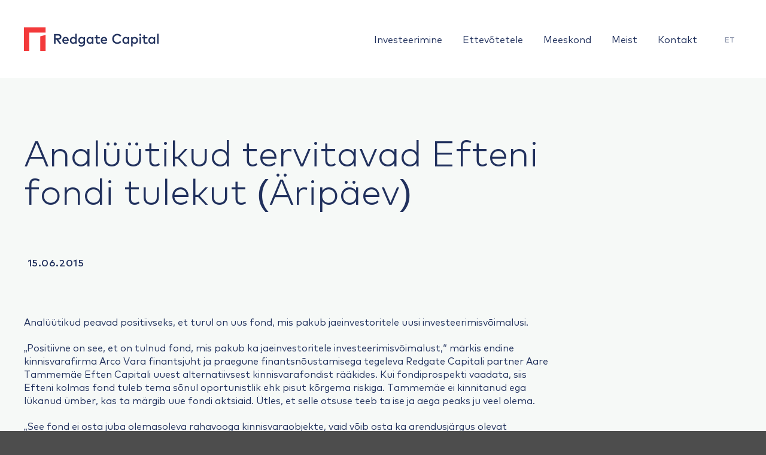

--- FILE ---
content_type: text/html; charset=UTF-8
request_url: https://redgatecapital.eu/analuutikud-tervitavad-efteni-fondi-tulekut-aripaev/
body_size: 23347
content:
<!DOCTYPE html>
<html lang="et" class="loading-site no-js">
<head><meta charset="UTF-8" /><script>if(navigator.userAgent.match(/MSIE|Internet Explorer/i)||navigator.userAgent.match(/Trident\/7\..*?rv:11/i)){var href=document.location.href;if(!href.match(/[?&]nowprocket/)){if(href.indexOf("?")==-1){if(href.indexOf("#")==-1){document.location.href=href+"?nowprocket=1"}else{document.location.href=href.replace("#","?nowprocket=1#")}}else{if(href.indexOf("#")==-1){document.location.href=href+"&nowprocket=1"}else{document.location.href=href.replace("#","&nowprocket=1#")}}}}</script><script>(()=>{class RocketLazyLoadScripts{constructor(){this.v="2.0.4",this.userEvents=["keydown","keyup","mousedown","mouseup","mousemove","mouseover","mouseout","touchmove","touchstart","touchend","touchcancel","wheel","click","dblclick","input"],this.attributeEvents=["onblur","onclick","oncontextmenu","ondblclick","onfocus","onmousedown","onmouseenter","onmouseleave","onmousemove","onmouseout","onmouseover","onmouseup","onmousewheel","onscroll","onsubmit"]}async t(){this.i(),this.o(),/iP(ad|hone)/.test(navigator.userAgent)&&this.h(),this.u(),this.l(this),this.m(),this.k(this),this.p(this),this._(),await Promise.all([this.R(),this.L()]),this.lastBreath=Date.now(),this.S(this),this.P(),this.D(),this.O(),this.M(),await this.C(this.delayedScripts.normal),await this.C(this.delayedScripts.defer),await this.C(this.delayedScripts.async),await this.T(),await this.F(),await this.j(),await this.A(),window.dispatchEvent(new Event("rocket-allScriptsLoaded")),this.everythingLoaded=!0,this.lastTouchEnd&&await new Promise(t=>setTimeout(t,500-Date.now()+this.lastTouchEnd)),this.I(),this.H(),this.U(),this.W()}i(){this.CSPIssue=sessionStorage.getItem("rocketCSPIssue"),document.addEventListener("securitypolicyviolation",t=>{this.CSPIssue||"script-src-elem"!==t.violatedDirective||"data"!==t.blockedURI||(this.CSPIssue=!0,sessionStorage.setItem("rocketCSPIssue",!0))},{isRocket:!0})}o(){window.addEventListener("pageshow",t=>{this.persisted=t.persisted,this.realWindowLoadedFired=!0},{isRocket:!0}),window.addEventListener("pagehide",()=>{this.onFirstUserAction=null},{isRocket:!0})}h(){let t;function e(e){t=e}window.addEventListener("touchstart",e,{isRocket:!0}),window.addEventListener("touchend",function i(o){o.changedTouches[0]&&t.changedTouches[0]&&Math.abs(o.changedTouches[0].pageX-t.changedTouches[0].pageX)<10&&Math.abs(o.changedTouches[0].pageY-t.changedTouches[0].pageY)<10&&o.timeStamp-t.timeStamp<200&&(window.removeEventListener("touchstart",e,{isRocket:!0}),window.removeEventListener("touchend",i,{isRocket:!0}),"INPUT"===o.target.tagName&&"text"===o.target.type||(o.target.dispatchEvent(new TouchEvent("touchend",{target:o.target,bubbles:!0})),o.target.dispatchEvent(new MouseEvent("mouseover",{target:o.target,bubbles:!0})),o.target.dispatchEvent(new PointerEvent("click",{target:o.target,bubbles:!0,cancelable:!0,detail:1,clientX:o.changedTouches[0].clientX,clientY:o.changedTouches[0].clientY})),event.preventDefault()))},{isRocket:!0})}q(t){this.userActionTriggered||("mousemove"!==t.type||this.firstMousemoveIgnored?"keyup"===t.type||"mouseover"===t.type||"mouseout"===t.type||(this.userActionTriggered=!0,this.onFirstUserAction&&this.onFirstUserAction()):this.firstMousemoveIgnored=!0),"click"===t.type&&t.preventDefault(),t.stopPropagation(),t.stopImmediatePropagation(),"touchstart"===this.lastEvent&&"touchend"===t.type&&(this.lastTouchEnd=Date.now()),"click"===t.type&&(this.lastTouchEnd=0),this.lastEvent=t.type,t.composedPath&&t.composedPath()[0].getRootNode()instanceof ShadowRoot&&(t.rocketTarget=t.composedPath()[0]),this.savedUserEvents.push(t)}u(){this.savedUserEvents=[],this.userEventHandler=this.q.bind(this),this.userEvents.forEach(t=>window.addEventListener(t,this.userEventHandler,{passive:!1,isRocket:!0})),document.addEventListener("visibilitychange",this.userEventHandler,{isRocket:!0})}U(){this.userEvents.forEach(t=>window.removeEventListener(t,this.userEventHandler,{passive:!1,isRocket:!0})),document.removeEventListener("visibilitychange",this.userEventHandler,{isRocket:!0}),this.savedUserEvents.forEach(t=>{(t.rocketTarget||t.target).dispatchEvent(new window[t.constructor.name](t.type,t))})}m(){const t="return false",e=Array.from(this.attributeEvents,t=>"data-rocket-"+t),i="["+this.attributeEvents.join("],[")+"]",o="[data-rocket-"+this.attributeEvents.join("],[data-rocket-")+"]",s=(e,i,o)=>{o&&o!==t&&(e.setAttribute("data-rocket-"+i,o),e["rocket"+i]=new Function("event",o),e.setAttribute(i,t))};new MutationObserver(t=>{for(const n of t)"attributes"===n.type&&(n.attributeName.startsWith("data-rocket-")||this.everythingLoaded?n.attributeName.startsWith("data-rocket-")&&this.everythingLoaded&&this.N(n.target,n.attributeName.substring(12)):s(n.target,n.attributeName,n.target.getAttribute(n.attributeName))),"childList"===n.type&&n.addedNodes.forEach(t=>{if(t.nodeType===Node.ELEMENT_NODE)if(this.everythingLoaded)for(const i of[t,...t.querySelectorAll(o)])for(const t of i.getAttributeNames())e.includes(t)&&this.N(i,t.substring(12));else for(const e of[t,...t.querySelectorAll(i)])for(const t of e.getAttributeNames())this.attributeEvents.includes(t)&&s(e,t,e.getAttribute(t))})}).observe(document,{subtree:!0,childList:!0,attributeFilter:[...this.attributeEvents,...e]})}I(){this.attributeEvents.forEach(t=>{document.querySelectorAll("[data-rocket-"+t+"]").forEach(e=>{this.N(e,t)})})}N(t,e){const i=t.getAttribute("data-rocket-"+e);i&&(t.setAttribute(e,i),t.removeAttribute("data-rocket-"+e))}k(t){Object.defineProperty(HTMLElement.prototype,"onclick",{get(){return this.rocketonclick||null},set(e){this.rocketonclick=e,this.setAttribute(t.everythingLoaded?"onclick":"data-rocket-onclick","this.rocketonclick(event)")}})}S(t){function e(e,i){let o=e[i];e[i]=null,Object.defineProperty(e,i,{get:()=>o,set(s){t.everythingLoaded?o=s:e["rocket"+i]=o=s}})}e(document,"onreadystatechange"),e(window,"onload"),e(window,"onpageshow");try{Object.defineProperty(document,"readyState",{get:()=>t.rocketReadyState,set(e){t.rocketReadyState=e},configurable:!0}),document.readyState="loading"}catch(t){console.log("WPRocket DJE readyState conflict, bypassing")}}l(t){this.originalAddEventListener=EventTarget.prototype.addEventListener,this.originalRemoveEventListener=EventTarget.prototype.removeEventListener,this.savedEventListeners=[],EventTarget.prototype.addEventListener=function(e,i,o){o&&o.isRocket||!t.B(e,this)&&!t.userEvents.includes(e)||t.B(e,this)&&!t.userActionTriggered||e.startsWith("rocket-")||t.everythingLoaded?t.originalAddEventListener.call(this,e,i,o):(t.savedEventListeners.push({target:this,remove:!1,type:e,func:i,options:o}),"mouseenter"!==e&&"mouseleave"!==e||t.originalAddEventListener.call(this,e,t.savedUserEvents.push,o))},EventTarget.prototype.removeEventListener=function(e,i,o){o&&o.isRocket||!t.B(e,this)&&!t.userEvents.includes(e)||t.B(e,this)&&!t.userActionTriggered||e.startsWith("rocket-")||t.everythingLoaded?t.originalRemoveEventListener.call(this,e,i,o):t.savedEventListeners.push({target:this,remove:!0,type:e,func:i,options:o})}}J(t,e){this.savedEventListeners=this.savedEventListeners.filter(i=>{let o=i.type,s=i.target||window;return e!==o||t!==s||(this.B(o,s)&&(i.type="rocket-"+o),this.$(i),!1)})}H(){EventTarget.prototype.addEventListener=this.originalAddEventListener,EventTarget.prototype.removeEventListener=this.originalRemoveEventListener,this.savedEventListeners.forEach(t=>this.$(t))}$(t){t.remove?this.originalRemoveEventListener.call(t.target,t.type,t.func,t.options):this.originalAddEventListener.call(t.target,t.type,t.func,t.options)}p(t){let e;function i(e){return t.everythingLoaded?e:e.split(" ").map(t=>"load"===t||t.startsWith("load.")?"rocket-jquery-load":t).join(" ")}function o(o){function s(e){const s=o.fn[e];o.fn[e]=o.fn.init.prototype[e]=function(){return this[0]===window&&t.userActionTriggered&&("string"==typeof arguments[0]||arguments[0]instanceof String?arguments[0]=i(arguments[0]):"object"==typeof arguments[0]&&Object.keys(arguments[0]).forEach(t=>{const e=arguments[0][t];delete arguments[0][t],arguments[0][i(t)]=e})),s.apply(this,arguments),this}}if(o&&o.fn&&!t.allJQueries.includes(o)){const e={DOMContentLoaded:[],"rocket-DOMContentLoaded":[]};for(const t in e)document.addEventListener(t,()=>{e[t].forEach(t=>t())},{isRocket:!0});o.fn.ready=o.fn.init.prototype.ready=function(i){function s(){parseInt(o.fn.jquery)>2?setTimeout(()=>i.bind(document)(o)):i.bind(document)(o)}return"function"==typeof i&&(t.realDomReadyFired?!t.userActionTriggered||t.fauxDomReadyFired?s():e["rocket-DOMContentLoaded"].push(s):e.DOMContentLoaded.push(s)),o([])},s("on"),s("one"),s("off"),t.allJQueries.push(o)}e=o}t.allJQueries=[],o(window.jQuery),Object.defineProperty(window,"jQuery",{get:()=>e,set(t){o(t)}})}P(){const t=new Map;document.write=document.writeln=function(e){const i=document.currentScript,o=document.createRange(),s=i.parentElement;let n=t.get(i);void 0===n&&(n=i.nextSibling,t.set(i,n));const c=document.createDocumentFragment();o.setStart(c,0),c.appendChild(o.createContextualFragment(e)),s.insertBefore(c,n)}}async R(){return new Promise(t=>{this.userActionTriggered?t():this.onFirstUserAction=t})}async L(){return new Promise(t=>{document.addEventListener("DOMContentLoaded",()=>{this.realDomReadyFired=!0,t()},{isRocket:!0})})}async j(){return this.realWindowLoadedFired?Promise.resolve():new Promise(t=>{window.addEventListener("load",t,{isRocket:!0})})}M(){this.pendingScripts=[];this.scriptsMutationObserver=new MutationObserver(t=>{for(const e of t)e.addedNodes.forEach(t=>{"SCRIPT"!==t.tagName||t.noModule||t.isWPRocket||this.pendingScripts.push({script:t,promise:new Promise(e=>{const i=()=>{const i=this.pendingScripts.findIndex(e=>e.script===t);i>=0&&this.pendingScripts.splice(i,1),e()};t.addEventListener("load",i,{isRocket:!0}),t.addEventListener("error",i,{isRocket:!0}),setTimeout(i,1e3)})})})}),this.scriptsMutationObserver.observe(document,{childList:!0,subtree:!0})}async F(){await this.X(),this.pendingScripts.length?(await this.pendingScripts[0].promise,await this.F()):this.scriptsMutationObserver.disconnect()}D(){this.delayedScripts={normal:[],async:[],defer:[]},document.querySelectorAll("script[type$=rocketlazyloadscript]").forEach(t=>{t.hasAttribute("data-rocket-src")?t.hasAttribute("async")&&!1!==t.async?this.delayedScripts.async.push(t):t.hasAttribute("defer")&&!1!==t.defer||"module"===t.getAttribute("data-rocket-type")?this.delayedScripts.defer.push(t):this.delayedScripts.normal.push(t):this.delayedScripts.normal.push(t)})}async _(){await this.L();let t=[];document.querySelectorAll("script[type$=rocketlazyloadscript][data-rocket-src]").forEach(e=>{let i=e.getAttribute("data-rocket-src");if(i&&!i.startsWith("data:")){i.startsWith("//")&&(i=location.protocol+i);try{const o=new URL(i).origin;o!==location.origin&&t.push({src:o,crossOrigin:e.crossOrigin||"module"===e.getAttribute("data-rocket-type")})}catch(t){}}}),t=[...new Map(t.map(t=>[JSON.stringify(t),t])).values()],this.Y(t,"preconnect")}async G(t){if(await this.K(),!0!==t.noModule||!("noModule"in HTMLScriptElement.prototype))return new Promise(e=>{let i;function o(){(i||t).setAttribute("data-rocket-status","executed"),e()}try{if(navigator.userAgent.includes("Firefox/")||""===navigator.vendor||this.CSPIssue)i=document.createElement("script"),[...t.attributes].forEach(t=>{let e=t.nodeName;"type"!==e&&("data-rocket-type"===e&&(e="type"),"data-rocket-src"===e&&(e="src"),i.setAttribute(e,t.nodeValue))}),t.text&&(i.text=t.text),t.nonce&&(i.nonce=t.nonce),i.hasAttribute("src")?(i.addEventListener("load",o,{isRocket:!0}),i.addEventListener("error",()=>{i.setAttribute("data-rocket-status","failed-network"),e()},{isRocket:!0}),setTimeout(()=>{i.isConnected||e()},1)):(i.text=t.text,o()),i.isWPRocket=!0,t.parentNode.replaceChild(i,t);else{const i=t.getAttribute("data-rocket-type"),s=t.getAttribute("data-rocket-src");i?(t.type=i,t.removeAttribute("data-rocket-type")):t.removeAttribute("type"),t.addEventListener("load",o,{isRocket:!0}),t.addEventListener("error",i=>{this.CSPIssue&&i.target.src.startsWith("data:")?(console.log("WPRocket: CSP fallback activated"),t.removeAttribute("src"),this.G(t).then(e)):(t.setAttribute("data-rocket-status","failed-network"),e())},{isRocket:!0}),s?(t.fetchPriority="high",t.removeAttribute("data-rocket-src"),t.src=s):t.src="data:text/javascript;base64,"+window.btoa(unescape(encodeURIComponent(t.text)))}}catch(i){t.setAttribute("data-rocket-status","failed-transform"),e()}});t.setAttribute("data-rocket-status","skipped")}async C(t){const e=t.shift();return e?(e.isConnected&&await this.G(e),this.C(t)):Promise.resolve()}O(){this.Y([...this.delayedScripts.normal,...this.delayedScripts.defer,...this.delayedScripts.async],"preload")}Y(t,e){this.trash=this.trash||[];let i=!0;var o=document.createDocumentFragment();t.forEach(t=>{const s=t.getAttribute&&t.getAttribute("data-rocket-src")||t.src;if(s&&!s.startsWith("data:")){const n=document.createElement("link");n.href=s,n.rel=e,"preconnect"!==e&&(n.as="script",n.fetchPriority=i?"high":"low"),t.getAttribute&&"module"===t.getAttribute("data-rocket-type")&&(n.crossOrigin=!0),t.crossOrigin&&(n.crossOrigin=t.crossOrigin),t.integrity&&(n.integrity=t.integrity),t.nonce&&(n.nonce=t.nonce),o.appendChild(n),this.trash.push(n),i=!1}}),document.head.appendChild(o)}W(){this.trash.forEach(t=>t.remove())}async T(){try{document.readyState="interactive"}catch(t){}this.fauxDomReadyFired=!0;try{await this.K(),this.J(document,"readystatechange"),document.dispatchEvent(new Event("rocket-readystatechange")),await this.K(),document.rocketonreadystatechange&&document.rocketonreadystatechange(),await this.K(),this.J(document,"DOMContentLoaded"),document.dispatchEvent(new Event("rocket-DOMContentLoaded")),await this.K(),this.J(window,"DOMContentLoaded"),window.dispatchEvent(new Event("rocket-DOMContentLoaded"))}catch(t){console.error(t)}}async A(){try{document.readyState="complete"}catch(t){}try{await this.K(),this.J(document,"readystatechange"),document.dispatchEvent(new Event("rocket-readystatechange")),await this.K(),document.rocketonreadystatechange&&document.rocketonreadystatechange(),await this.K(),this.J(window,"load"),window.dispatchEvent(new Event("rocket-load")),await this.K(),window.rocketonload&&window.rocketonload(),await this.K(),this.allJQueries.forEach(t=>t(window).trigger("rocket-jquery-load")),await this.K(),this.J(window,"pageshow");const t=new Event("rocket-pageshow");t.persisted=this.persisted,window.dispatchEvent(t),await this.K(),window.rocketonpageshow&&window.rocketonpageshow({persisted:this.persisted})}catch(t){console.error(t)}}async K(){Date.now()-this.lastBreath>45&&(await this.X(),this.lastBreath=Date.now())}async X(){return document.hidden?new Promise(t=>setTimeout(t)):new Promise(t=>requestAnimationFrame(t))}B(t,e){return e===document&&"readystatechange"===t||(e===document&&"DOMContentLoaded"===t||(e===window&&"DOMContentLoaded"===t||(e===window&&"load"===t||e===window&&"pageshow"===t)))}static run(){(new RocketLazyLoadScripts).t()}}RocketLazyLoadScripts.run()})();</script>
	
	<link rel="profile" href="http://gmpg.org/xfn/11" />
	<link rel="pingback" href="https://redgatecapital.eu/xmlrpc.php" />

	<script type="rocketlazyloadscript">(function(html){html.className = html.className.replace(/\bno-js\b/,'js')})(document.documentElement);</script>
<meta name='robots' content='index, follow, max-image-preview:large, max-snippet:-1, max-video-preview:-1' />
	<style>img:is([sizes="auto" i], [sizes^="auto," i]) { contain-intrinsic-size: 3000px 1500px }</style>
	<meta name="viewport" content="width=device-width, initial-scale=1" />
	<!-- This site is optimized with the Yoast SEO plugin v26.4 - https://yoast.com/wordpress/plugins/seo/ -->
	<title>Analüütikud tervitavad Efteni fondi tulekut (Äripäev) - Redgate</title>
<style id="rocket-critical-css">.wpml-ls-legacy-list-horizontal{border:1px solid transparent;padding:7px;clear:both}.wpml-ls-legacy-list-horizontal>ul{padding:0;margin:0!important;list-style-type:none}.wpml-ls-legacy-list-horizontal .wpml-ls-item{padding:0;margin:0;list-style-type:none;display:inline-block}.wpml-ls-legacy-list-horizontal a{display:block;text-decoration:none;padding:5px 10px 6px;line-height:1}.wpml-ls-legacy-list-horizontal a span{vertical-align:middle}html{-ms-text-size-adjust:100%;-webkit-text-size-adjust:100%;font-family:sans-serif}body{margin:0}article,header,main{display:block}a{background-color:transparent}strong{font-weight:inherit;font-weight:bolder}img{border-style:none}svg:not(:root){overflow:hidden}*,:after,:before,html{box-sizing:border-box}html{background-attachment:fixed}body{-webkit-font-smoothing:antialiased;-moz-osx-font-smoothing:grayscale;color:#777;scroll-behavior:smooth}img{display:inline-block;height:auto;max-width:100%;vertical-align:middle}a{touch-action:manipulation}.col{margin:0;padding:0 15px 30px;position:relative;width:100%}@media screen and (max-width:849px){.col{padding-bottom:30px}}@media screen and (min-width:850px){.row-divided>.col+.col:not(.large-12){border-left:1px solid #ececec}}@media screen and (min-width:850px){.large-3{flex-basis:25%;max-width:25%}.large-9{flex-basis:75%;max-width:75%}}.container,.row,body{margin-left:auto;margin-right:auto;width:100%}.container{padding-left:15px;padding-right:15px}.container,.row{max-width:1080px}.row.row-large{max-width:1110px}.flex-row{align-items:center;display:flex;flex-flow:row nowrap;justify-content:space-between;width:100%}.header .flex-row{height:100%}.flex-col{max-height:100%}.flex-grow{-ms-flex-negative:1;-ms-flex-preferred-size:auto!important;flex:1}.flex-left{margin-right:auto}.flex-right{margin-left:auto}@media (-ms-high-contrast:none){.nav>li>a>i{top:-1px}}.row{display:flex;flex-flow:row wrap;width:100%}@media screen and (min-width:850px){.row-large{padding-left:0;padding-right:0}.row-large>.col{margin-bottom:0;padding:0 30px 30px}}.nav-dropdown{background-color:#fff;color:#777;display:table;left:-99999px;margin:0;max-height:0;min-width:260px;opacity:0;padding:20px 0;position:absolute;text-align:left;visibility:hidden;z-index:9}.nav-dropdown:after{clear:both;content:"";display:block;height:0;visibility:hidden}.nav-dropdown li{display:block;margin:0;vertical-align:top}.nav-dropdown>li>a{display:block;line-height:1.3;padding:10px 20px;width:auto}.nav-dropdown>li:last-child:not(.nav-dropdown-col)>a{border-bottom:0!important}.nav-dropdown.nav-dropdown-default>li>a{border-bottom:1px solid #ececec;margin:0 10px;padding-left:0;padding-right:0}.nav-dropdown-default{padding:20px}.nav-dropdown-has-shadow .nav-dropdown{box-shadow:1px 1px 15px rgba(0,0,0,.15)}.nav-dropdown-has-border .nav-dropdown{border:2px solid #ddd}.nav,.nav ul:not(.nav-dropdown){margin:0;padding:0}.nav{align-items:center;display:inline-block;display:flex;flex-flow:row wrap;width:100%}.nav,.nav>li{position:relative}.nav>li{list-style:none;margin:0 7px;padding:0}.nav>li,.nav>li>a{display:inline-block}.nav>li>a{align-items:center;display:inline-flex;flex-wrap:wrap;padding:10px 0}.nav-left{justify-content:flex-start}.nav-right{justify-content:flex-end}.nav-dropdown>li>a,.nav>li>a{color:hsla(0,0%,40%,.85)}.nav-dropdown>li>a{display:block}.nav li:first-child{margin-left:0!important}.nav li:last-child{margin-right:0!important}.nav-uppercase>li>a{font-weight:bolder;letter-spacing:.02em;text-transform:uppercase}.nav-line-bottom>li>a:before{background-color:#446084;content:" ";height:3px;left:50%;opacity:0;position:absolute;top:0;transform:translateX(-50%);width:100%}.nav-line-bottom>li:after,.nav-line-bottom>li:before{display:none}.nav-line-bottom>li>a:before{bottom:0;top:auto}.nav.nav-vertical{flex-flow:column}.nav.nav-vertical li{list-style:none;margin:0;width:100%}.nav-vertical li li{font-size:1em;padding-left:.5em}.nav-vertical>li{align-items:center;display:flex;flex-flow:row wrap}.nav-vertical>li ul{width:100%}.nav-vertical>li>a,.nav-vertical>li>ul>li a{align-items:center;display:flex;flex-grow:1;width:auto}.nav-vertical>li.html{padding-bottom:1em;padding-top:1em}.nav-vertical>li>ul li a{color:#666}.nav-vertical>li>ul{margin:0 0 2em;padding-left:1em}.nav .children{left:-99999px;opacity:0;position:fixed;transform:translateX(-10px)}@media (prefers-reduced-motion){.nav .children{opacity:1;transform:none}}.nav-sidebar.nav-vertical>li+li{border-top:1px solid #ececec}.nav-vertical>li+li{border-top:1px solid #ececec}.is-divider{background-color:rgba(0,0,0,.1);display:block;height:3px;margin:1em 0;max-width:30px;width:100%}i[class^=icon-]{speak:none!important;display:inline-block;font-display:block;font-family:fl-icons!important;font-style:normal!important;font-variant:normal!important;font-weight:400!important;line-height:1.2;margin:0;padding:0;position:relative;text-transform:none!important}.nav>li>a>i{font-size:20px;vertical-align:middle}.nav>li>a>i.icon-menu{font-size:1.9em}.nav>li.has-icon>a>i{min-width:1em}.has-dropdown .icon-angle-down{font-size:16px;margin-left:.2em;opacity:.6}img{opacity:1}.mfp-hide{display:none!important}a{color:#334862;text-decoration:none}ul{list-style:disc}ul{margin-top:0;padding:0}ul ul{margin:1.5em 0 1.5em 3em}li{margin-bottom:.6em}p,ul{margin-bottom:1.3em}body{line-height:1.6}h1,h6{text-rendering:optimizeSpeed;color:#555;margin-bottom:.5em;margin-top:0;width:100%}h1{font-size:1.7em}h1{line-height:1.3}h6{font-size:.85em;opacity:.8}@media (max-width:549px){h1{font-size:1.4em}}p{margin-top:0}.uppercase,h6{letter-spacing:.05em;line-height:1.05;text-transform:uppercase}.uppercase{line-height:1.2;text-transform:uppercase}.is-small{font-size:.8em}.is-xsmall{font-size:.7em}.nav>li>a{font-size:.8em}.nav>li.html{font-size:.85em}.clearfix:after,.container:after,.row:after{clear:both;content:"";display:table}@media (max-width:549px){.small-text-center{float:none!important;text-align:center!important;width:100%!important}}@media (min-width:850px){.show-for-medium{display:none!important}}@media (max-width:849px){.hide-for-medium{display:none!important}.medium-text-center .pull-left{float:none}.medium-text-center{float:none!important;text-align:center!important;width:100%!important}}.pull-left{margin-left:0!important}.text-center{text-align:center}.text-center .is-divider,.text-center>div{margin-left:auto;margin-right:auto}.fill{bottom:0}.fill{height:100%;left:0;margin:0!important;padding:0!important;position:absolute;right:0;top:0}.pull-left{float:left}.no-scrollbar{-ms-overflow-style:-ms-autohiding-scrollbar;scrollbar-width:none}.no-scrollbar::-webkit-scrollbar{height:0!important;width:0!important}.screen-reader-text{clip:rect(1px,1px,1px,1px);height:1px;overflow:hidden;position:absolute!important;width:1px}.dark{color:#f1f1f1}html{overflow-x:hidden}@media (max-width:849px){body{overflow-x:hidden}}#main,#wrapper{background-color:#fff;position:relative}.page-wrapper{padding-bottom:30px;padding-top:30px}.header,.header-wrapper{background-position:50% 0;background-size:cover;position:relative;width:100%;z-index:30}.header-bg-color{background-color:hsla(0,0%,100%,.9)}.header-bg-color,.header-bg-image{background-position:50% 0}.header-main{position:relative;z-index:10}@media (max-width:849px){.header-main li.html.custom{display:none}}.post{margin:0 0 30px}.entry-header-text{padding:1.5em 0}.entry-header-text.text-center{padding-left:1.5em;padding-right:1.5em}.entry-header-text-top{padding-top:0}.entry-content{padding-bottom:1.5em;padding-top:1.5em}.updated:not(.published){display:none}.absolute-footer,html{background-color:#5b5b5b}.absolute-footer{color:rgba(0,0,0,.5);font-size:.9em;padding:10px 0 15px}.absolute-footer.dark{color:hsla(0,0%,100%,.5)}.logo{line-height:1;margin:0}.logo a{color:#446084;display:block;font-size:32px;font-weight:bolder;margin:0;text-decoration:none;text-transform:uppercase}.logo img{display:block;width:auto}.header-logo-dark{display:none!important}.logo-left .logo{margin-left:0;margin-right:30px}@media screen and (max-width:849px){.header-inner .nav{flex-wrap:nowrap}.medium-logo-center .flex-left{flex:1 1 0;order:1}.medium-logo-center .logo{margin:0 15px;order:2;text-align:center}.medium-logo-center .logo img{margin:0 auto}.medium-logo-center .flex-right{flex:1 1 0;order:3}}.icon-menu:before{content:""}.icon-angle-down:before{content:""}@font-face{font-family:'Mark Pro';src:url('https://redgatecapital.eu/wp-content/themes/redgate/assets/fonts/DSLCLUMarkPro-Thin.eot');src:url('https://redgatecapital.eu/wp-content/themes/redgate/assets/fonts/DSLCLUMarkPro-Thin.eot?#iefix') format('embedded-opentype'),url('https://redgatecapital.eu/wp-content/themes/redgate/assets/fonts/DSLCLUMarkPro-Thin.woff2') format('woff2'),url('https://redgatecapital.eu/wp-content/themes/redgate/assets/fonts/DSLCLUMarkPro-Thin.woff') format('woff'),url('https://redgatecapital.eu/wp-content/themes/redgate/assets/fonts/DSLCLUMarkPro-Thin.ttf') format('truetype');font-weight:100;font-style:normal;font-display:swap}@font-face{font-family:'Mark Pro';src:url('https://redgatecapital.eu/wp-content/themes/redgate/assets/fonts/DSLCLUMarkPro-ExtraLight.eot');src:url('https://redgatecapital.eu/wp-content/themes/redgate/assets/fonts/DSLCLUMarkPro-ExtraLight.eot?#iefix') format('embedded-opentype'),url('https://redgatecapital.eu/wp-content/themes/redgate/assets/fonts/DSLCLUMarkPro-ExtraLight.woff2') format('woff2'),url('https://redgatecapital.eu/wp-content/themes/redgate/assets/fonts/DSLCLUMarkPro-ExtraLight.woff') format('woff'),url('https://redgatecapital.eu/wp-content/themes/redgate/assets/fonts/DSLCLUMarkPro-ExtraLight.ttf') format('truetype');font-weight:200;font-style:normal;font-display:swap}@font-face{font-family:'Mark Pro';src:url('https://redgatecapital.eu/wp-content/themes/redgate/assets/fonts/DSLCLUMarkPro-Light.eot');src:url('https://redgatecapital.eu/wp-content/themes/redgate/assets/fonts/DSLCLUMarkPro-Light.eot?#iefix') format('embedded-opentype'),url('https://redgatecapital.eu/wp-content/themes/redgate/assets/fonts/DSLCLUMarkPro-Light.woff2') format('woff2'),url('https://redgatecapital.eu/wp-content/themes/redgate/assets/fonts/DSLCLUMarkPro-Light.woff') format('woff'),url('https://redgatecapital.eu/wp-content/themes/redgate/assets/fonts/DSLCLUMarkPro-Light.ttf') format('truetype');font-weight:300;font-style:normal;font-display:swap}@font-face{font-family:'Mark Pro';src:url('https://redgatecapital.eu/wp-content/themes/redgate/assets/fonts/DSLCLUMarkPro.eot');src:url('https://redgatecapital.eu/wp-content/themes/redgate/assets/fonts/DSLCLUMarkPro.eot?#iefix') format('embedded-opentype'),url('https://redgatecapital.eu/wp-content/themes/redgate/assets/fonts/DSLCLUMarkPro.woff2') format('woff2'),url('https://redgatecapital.eu/wp-content/themes/redgate/assets/fonts/DSLCLUMarkPro.woff') format('woff'),url('https://redgatecapital.eu/wp-content/themes/redgate/assets/fonts/DSLCLUMarkPro.ttf') format('truetype');font-weight:normal;font-style:normal;font-display:swap}@font-face{font-family:'Mark Pro';src:url('https://redgatecapital.eu/wp-content/themes/redgate/assets/fonts/DSLCLUMarkPro-Medium.eot');src:url('https://redgatecapital.eu/wp-content/themes/redgate/assets/fonts/DSLCLUMarkPro-Medium.eot?#iefix') format('embedded-opentype'),url('https://redgatecapital.eu/wp-content/themes/redgate/assets/fonts/DSLCLUMarkPro-Medium.woff2') format('woff2'),url('https://redgatecapital.eu/wp-content/themes/redgate/assets/fonts/DSLCLUMarkPro-Medium.woff') format('woff'),url('https://redgatecapital.eu/wp-content/themes/redgate/assets/fonts/DSLCLUMarkPro-Medium.ttf') format('truetype');font-weight:500;font-style:normal;font-display:swap}@font-face{font-family:'Mark Pro';src:url('https://redgatecapital.eu/wp-content/themes/redgate/assets/fonts/DSLCLUMarkPro-Heavy.eot');src:url('https://redgatecapital.eu/wp-content/themes/redgate/assets/fonts/DSLCLUMarkPro-Heavy.eot?#iefix') format('embedded-opentype'),url('https://redgatecapital.eu/wp-content/themes/redgate/assets/fonts/DSLCLUMarkPro-Heavy.woff2') format('woff2'),url('https://redgatecapital.eu/wp-content/themes/redgate/assets/fonts/DSLCLUMarkPro-Heavy.woff') format('woff'),url('https://redgatecapital.eu/wp-content/themes/redgate/assets/fonts/DSLCLUMarkPro-Heavy.ttf') format('truetype');font-weight:700;font-style:normal;font-display:swap}@font-face{font-family:'Mark Pro';src:url('https://redgatecapital.eu/wp-content/themes/redgate/assets/fonts/DSLCLUMarkPro-Black.eot');src:url('https://redgatecapital.eu/wp-content/themes/redgate/assets/fonts/DSLCLUMarkPro-Black.eot?#iefix') format('embedded-opentype'),url('https://redgatecapital.eu/wp-content/themes/redgate/assets/fonts/DSLCLUMarkPro-Black.woff2') format('woff2'),url('https://redgatecapital.eu/wp-content/themes/redgate/assets/fonts/DSLCLUMarkPro-Black.woff') format('woff'),url('https://redgatecapital.eu/wp-content/themes/redgate/assets/fonts/DSLCLUMarkPro-Black.ttf') format('truetype');font-weight:900;font-style:normal;font-display:swap}body,p,h1,h6,.nav>li>a{font-family:"Mark Pro","Lato",sans-serif!important}p{line-height:1.375em}h1{font-size:3.75em;line-height:64px}h1{font-weight:300!important}.header-main .nav>li>a{font-size:1em;font-weight:400;line-height:11px!important}.header-main .nav>li{margin:0 17px}.header-nav.nav-line-bottom>li>a:before{background-color:#F33A3B!important;height:2px;width:36px;left:18px}.header-main .menu-item .icon-angle-down{display:none}.header-main .nav-dropdown.sub-menu{border:none;box-shadow:none;padding:20px 15px}.nav-dropdown.nav-dropdown-default>li>a{color:#21315d;border:none;padding-bottom:5px;padding-top:5px;font-size:.9em}li.wpml-ls-current-language a{opacity:0.5}.wpml-ls-legacy-list-horizontal a{font-size:0.88em;padding:5px 4px;font-weight:500}.nav-vertical>li>ul li a{color:#21315D;font-size:.8em}.mobile-nav .icon-menu{color:#21315D}.single-post #main{background-color:#F6F9F7}.row-divided>.col+.col:not(.large-12){border-left:none}.single-post .entry-category,.single-post .entry-divider,.single-post .byline{display:none}.single-post .entry-header-text.text-center{padding-left:0!important}.single-post h1.entry-title{text-align:left;padding-top:60px}.single-post .entry-meta{text-align:left;padding:50px 0 30px}.single-post .entry-meta .posted-on{font-size:0}.single-post .entry-meta .posted-on a{font-size:17px;font-weight:500}#footer .absolute-footer{display:none}@media screen and (min-width:1000px) and (max-width:1250px){.container,.row{max-width:950px!important}.header-main .nav>li{margin:0 10px}}@media screen and (min-width:850px) and (max-width:999px){.container,.row{max-width:800px!important}.header-main .nav>li{margin:0 8px;font-size:.8em}}@media screen and (min-width:850px) and (max-width:1250px){p{font-size:.9em}h1{font-size:2.5em;line-height:44px}.row-large>.col{padding:0 10px 30px}}@media screen and (min-width:550px) and (max-width:849px){.container,.row{max-width:650px!important}}@media screen and (max-width:849px){p{font-size:12px}h1{font-size:30px;line-height:32px}.nav .html_topbar_left .wpml-ls-legacy-list-horizontal{padding-left:0}.nav .html_topbar_left .wpml-ls ul li{width:unset}.nav .html_topbar_left .wpml-ls ul li:first-of-type>a{padding-left:0}}</style>
	<link rel="canonical" href="https://redgatecapital.eu/analuutikud-tervitavad-efteni-fondi-tulekut-aripaev/" />
	<meta property="og:locale" content="et_EE" />
	<meta property="og:type" content="article" />
	<meta property="og:title" content="Analüütikud tervitavad Efteni fondi tulekut (Äripäev) - Redgate" />
	<meta property="og:description" content="Analüütikud peavad positiivseks, et turul on uus fond, mis pakub jaeinvestoritele uusi investeerimisvõimalusi. „Positiivne on see, et on tulnud fond, mis pakub ka jaeinvestoritele investeerimisvõimalust,“ märkis endine kinnisvarafirma Arco Vara finantsjuht ja praegune finantsnõustamisega tegeleva Redgate Capitali partner Aare Tammemäe Eften Capitali uuest alternatiivsest kinnisvarafondist rääkides. Kui fondiprospekti vaadata, siis Efteni kolmas fond tuleb tema [...]" />
	<meta property="og:url" content="https://redgatecapital.eu/analuutikud-tervitavad-efteni-fondi-tulekut-aripaev/" />
	<meta property="og:site_name" content="Redgate" />
	<meta property="article:publisher" content="https://www.facebook.com/RedgateCapital" />
	<meta property="article:published_time" content="2015-06-15T08:27:52+00:00" />
	<meta property="og:image" content="https://redgatecapital.eu/wp-content/uploads/Redgate_logo_square.png" />
	<meta property="og:image:width" content="480" />
	<meta property="og:image:height" content="480" />
	<meta property="og:image:type" content="image/png" />
	<meta name="author" content="admin" />
	<meta name="twitter:card" content="summary_large_image" />
	<meta name="twitter:label1" content="Written by" />
	<meta name="twitter:data1" content="admin" />
	<meta name="twitter:label2" content="Est. reading time" />
	<meta name="twitter:data2" content="2 minutit" />
	<script type="application/ld+json" class="yoast-schema-graph">{"@context":"https://schema.org","@graph":[{"@type":"Article","@id":"https://redgatecapital.eu/analuutikud-tervitavad-efteni-fondi-tulekut-aripaev/#article","isPartOf":{"@id":"https://redgatecapital.eu/analuutikud-tervitavad-efteni-fondi-tulekut-aripaev/"},"author":{"name":"admin","@id":"https://redgatecapital.eu/#/schema/person/6370280c633f026482b397097e3cec48"},"headline":"Analüütikud tervitavad Efteni fondi tulekut (Äripäev)","datePublished":"2015-06-15T08:27:52+00:00","mainEntityOfPage":{"@id":"https://redgatecapital.eu/analuutikud-tervitavad-efteni-fondi-tulekut-aripaev/"},"wordCount":439,"commentCount":0,"publisher":{"@id":"https://redgatecapital.eu/#organization"},"articleSection":["Uudised"],"inLanguage":"et","potentialAction":[{"@type":"CommentAction","name":"Comment","target":["https://redgatecapital.eu/analuutikud-tervitavad-efteni-fondi-tulekut-aripaev/#respond"]}]},{"@type":"WebPage","@id":"https://redgatecapital.eu/analuutikud-tervitavad-efteni-fondi-tulekut-aripaev/","url":"https://redgatecapital.eu/analuutikud-tervitavad-efteni-fondi-tulekut-aripaev/","name":"Analüütikud tervitavad Efteni fondi tulekut (Äripäev) - Redgate","isPartOf":{"@id":"https://redgatecapital.eu/#website"},"datePublished":"2015-06-15T08:27:52+00:00","breadcrumb":{"@id":"https://redgatecapital.eu/analuutikud-tervitavad-efteni-fondi-tulekut-aripaev/#breadcrumb"},"inLanguage":"et","potentialAction":[{"@type":"ReadAction","target":["https://redgatecapital.eu/analuutikud-tervitavad-efteni-fondi-tulekut-aripaev/"]}]},{"@type":"BreadcrumbList","@id":"https://redgatecapital.eu/analuutikud-tervitavad-efteni-fondi-tulekut-aripaev/#breadcrumb","itemListElement":[{"@type":"ListItem","position":1,"name":"Home","item":"https://redgatecapital.eu/avaleht/"},{"@type":"ListItem","position":2,"name":"Analüütikud tervitavad Efteni fondi tulekut (Äripäev)"}]},{"@type":"WebSite","@id":"https://redgatecapital.eu/#website","url":"https://redgatecapital.eu/","name":"Redgate","description":"","publisher":{"@id":"https://redgatecapital.eu/#organization"},"potentialAction":[{"@type":"SearchAction","target":{"@type":"EntryPoint","urlTemplate":"https://redgatecapital.eu/?s={search_term_string}"},"query-input":{"@type":"PropertyValueSpecification","valueRequired":true,"valueName":"search_term_string"}}],"inLanguage":"et"},{"@type":"Organization","@id":"https://redgatecapital.eu/#organization","name":"Redgate Capital AS","url":"https://redgatecapital.eu/","logo":{"@type":"ImageObject","inLanguage":"et","@id":"https://redgatecapital.eu/#/schema/logo/image/","url":"https://redgatecapital.eu/wp-content/uploads/Redgate_logo.png","contentUrl":"https://redgatecapital.eu/wp-content/uploads/Redgate_logo.png","width":450,"height":80,"caption":"Redgate Capital AS"},"image":{"@id":"https://redgatecapital.eu/#/schema/logo/image/"},"sameAs":["https://www.facebook.com/RedgateCapital"]},{"@type":"Person","@id":"https://redgatecapital.eu/#/schema/person/6370280c633f026482b397097e3cec48","name":"admin","sameAs":["https://redgatecapital.eu"]}]}</script>
	<!-- / Yoast SEO plugin. -->



<link rel='prefetch' href='https://redgatecapital.eu/wp-content/themes/flatsome/assets/js/flatsome.js?ver=e2eddd6c228105dac048' />
<link rel='prefetch' href='https://redgatecapital.eu/wp-content/themes/flatsome/assets/js/chunk.slider.js?ver=3.20.3' />
<link rel='prefetch' href='https://redgatecapital.eu/wp-content/themes/flatsome/assets/js/chunk.popups.js?ver=3.20.3' />
<link rel='prefetch' href='https://redgatecapital.eu/wp-content/themes/flatsome/assets/js/chunk.tooltips.js?ver=3.20.3' />
<link rel="alternate" type="application/rss+xml" title="Redgate &raquo; RSS" href="https://redgatecapital.eu/feed/" />
<link rel="alternate" type="application/rss+xml" title="Redgate &raquo; Kommentaaride RSS" href="https://redgatecapital.eu/comments/feed/" />
<link rel='preload'  href='https://redgatecapital.eu/wp-includes/css/dist/components/style.min.css?ver=6.8.3' data-rocket-async="style" as="style" onload="this.onload=null;this.rel='stylesheet'" onerror="this.removeAttribute('data-rocket-async')"  type='text/css' media='all' />
<link rel='preload'  href='https://redgatecapital.eu/wp-includes/css/dist/preferences/style.min.css?ver=6.8.3' data-rocket-async="style" as="style" onload="this.onload=null;this.rel='stylesheet'" onerror="this.removeAttribute('data-rocket-async')"  type='text/css' media='all' />
<link rel='preload'  href='https://redgatecapital.eu/wp-includes/css/dist/block-editor/style.min.css?ver=6.8.3' data-rocket-async="style" as="style" onload="this.onload=null;this.rel='stylesheet'" onerror="this.removeAttribute('data-rocket-async')"  type='text/css' media='all' />
<link data-minify="1" rel='preload'  href='https://redgatecapital.eu/wp-content/cache/min/1/wp-content/plugins/popup-maker/dist/packages/block-library-style.css?ver=1768317799' data-rocket-async="style" as="style" onload="this.onload=null;this.rel='stylesheet'" onerror="this.removeAttribute('data-rocket-async')"  type='text/css' media='all' />
<link rel='preload'  href='https://redgatecapital.eu/wp-content/plugins/sitepress-multilingual-cms/templates/language-switchers/legacy-list-horizontal/style.min.css?ver=1' data-rocket-async="style" as="style" onload="this.onload=null;this.rel='stylesheet'" onerror="this.removeAttribute('data-rocket-async')"  type='text/css' media='all' />
<link data-minify="1" rel='preload'  href='https://redgatecapital.eu/wp-content/cache/min/1/wp-content/plugins/tablepress/css/build/default.css?ver=1768317799' data-rocket-async="style" as="style" onload="this.onload=null;this.rel='stylesheet'" onerror="this.removeAttribute('data-rocket-async')"  type='text/css' media='all' />
<link data-minify="1" rel='preload'  href='https://redgatecapital.eu/wp-content/cache/min/1/wp-content/themes/redgate/assets/js/ajax.css?ver=1768317799' data-rocket-async="style" as="style" onload="this.onload=null;this.rel='stylesheet'" onerror="this.removeAttribute('data-rocket-async')"  type='text/css' media='all' />
<link data-minify="1" rel='preload'  href='https://redgatecapital.eu/wp-content/cache/min/1/wp-content/themes/flatsome/assets/css/flatsome.css?ver=1768317799' data-rocket-async="style" as="style" onload="this.onload=null;this.rel='stylesheet'" onerror="this.removeAttribute('data-rocket-async')"  type='text/css' media='all' />
<style id='flatsome-main-inline-css' type='text/css'>
@font-face {
				font-family: "fl-icons";
				font-display: block;
				src: url(https://redgatecapital.eu/wp-content/themes/flatsome/assets/css/icons/fl-icons.eot?v=3.20.3);
				src:
					url(https://redgatecapital.eu/wp-content/themes/flatsome/assets/css/icons/fl-icons.eot#iefix?v=3.20.3) format("embedded-opentype"),
					url(https://redgatecapital.eu/wp-content/themes/flatsome/assets/css/icons/fl-icons.woff2?v=3.20.3) format("woff2"),
					url(https://redgatecapital.eu/wp-content/themes/flatsome/assets/css/icons/fl-icons.ttf?v=3.20.3) format("truetype"),
					url(https://redgatecapital.eu/wp-content/themes/flatsome/assets/css/icons/fl-icons.woff?v=3.20.3) format("woff"),
					url(https://redgatecapital.eu/wp-content/themes/flatsome/assets/css/icons/fl-icons.svg?v=3.20.3#fl-icons) format("svg");
			}
</style>
<link data-minify="1" rel='preload'  href='https://redgatecapital.eu/wp-content/cache/min/1/wp-content/themes/redgate/style.css?ver=1768317799' data-rocket-async="style" as="style" onload="this.onload=null;this.rel='stylesheet'" onerror="this.removeAttribute('data-rocket-async')"  type='text/css' media='all' />
<script type="text/javascript" id="wpml-cookie-js-extra">
/* <![CDATA[ */
var wpml_cookies = {"wp-wpml_current_language":{"value":"et","expires":1,"path":"\/"}};
var wpml_cookies = {"wp-wpml_current_language":{"value":"et","expires":1,"path":"\/"}};
/* ]]> */
</script>
<script type="rocketlazyloadscript" data-minify="1" data-rocket-type="text/javascript" data-rocket-src="https://redgatecapital.eu/wp-content/cache/min/1/wp-content/plugins/sitepress-multilingual-cms/res/js/cookies/language-cookie.js?ver=1768317799" id="wpml-cookie-js" defer="defer" data-wp-strategy="defer"></script>
<script type="text/javascript" id="eideasy_scripts-js-extra">
/* <![CDATA[ */
var eideasy_settings = {"ajaxUrl":"https:\/\/redgatecapital.eu\/wp-admin\/admin-ajax.php"};
/* ]]> */
</script>
<script type="rocketlazyloadscript" data-minify="1" data-rocket-type="text/javascript" data-rocket-src="https://redgatecapital.eu/wp-content/cache/min/1/wp-content/plugins/eid-easy-qualified-electonic-signature/redirector.js?ver=1768317799" id="eideasy_scripts-js" data-rocket-defer defer></script>
<script type="rocketlazyloadscript" data-rocket-type="text/javascript" data-rocket-src="https://redgatecapital.eu/wp-includes/js/jquery/jquery.min.js?ver=3.7.1" id="jquery-core-js"></script>
<script type="rocketlazyloadscript" data-rocket-type="text/javascript" data-rocket-src="https://redgatecapital.eu/wp-includes/js/jquery/jquery-migrate.min.js?ver=3.4.1" id="jquery-migrate-js" data-rocket-defer defer></script>
<script type="text/javascript" id="wpso-front-scripts-js-extra">
/* <![CDATA[ */
var wpso = {"ajaxurl":"https:\/\/redgatecapital.eu\/wp-admin\/admin-ajax.php","nonce":"5dbe0028e6","user_items":[]};
/* ]]> */
</script>
<script type="rocketlazyloadscript" data-rocket-type="text/javascript" data-rocket-src="https://redgatecapital.eu/wp-content/plugins/wp-sort-order/js/front-scripts.js?ver=2026021130" id="wpso-front-scripts-js" data-rocket-defer defer></script>
<link rel="https://api.w.org/" href="https://redgatecapital.eu/wp-json/" /><link rel="alternate" title="JSON" type="application/json" href="https://redgatecapital.eu/wp-json/wp/v2/posts/6324" /><link rel="EditURI" type="application/rsd+xml" title="RSD" href="https://redgatecapital.eu/xmlrpc.php?rsd" />
<meta name="generator" content="WordPress 6.8.3" />
<link rel='shortlink' href='https://redgatecapital.eu/?p=6324' />
<link rel="alternate" title="oEmbed (JSON)" type="application/json+oembed" href="https://redgatecapital.eu/wp-json/oembed/1.0/embed?url=https%3A%2F%2Fredgatecapital.eu%2Fanaluutikud-tervitavad-efteni-fondi-tulekut-aripaev%2F" />
<link rel="alternate" title="oEmbed (XML)" type="text/xml+oembed" href="https://redgatecapital.eu/wp-json/oembed/1.0/embed?url=https%3A%2F%2Fredgatecapital.eu%2Fanaluutikud-tervitavad-efteni-fondi-tulekut-aripaev%2F&#038;format=xml" />
<meta name="generator" content="WPML ver:4.8.5 stt:1,15,31,32;" />
<!-- Google Tag Manager -->
<script type="rocketlazyloadscript">(function(w,d,s,l,i){w[l]=w[l]||[];w[l].push({'gtm.start':
new Date().getTime(),event:'gtm.js'});var f=d.getElementsByTagName(s)[0],
j=d.createElement(s),dl=l!='dataLayer'?'&l='+l:'';j.async=true;j.src=
'https://www.googletagmanager.com/gtm.js?id='+i+dl;f.parentNode.insertBefore(j,f);
})(window,document,'script','dataLayer','GTM-PSK38WL');</script>
<!-- End Google Tag Manager -->
<!-- Google Tag Manager (noscript) -->
<noscript><iframe src="https://www.googletagmanager.com/ns.html?id=GTM-PSK38WL"
height="0" width="0" style="display:none;visibility:hidden"></iframe></noscript>
<!-- End Google Tag Manager (noscript) -->


<script type="rocketlazyloadscript" data-rocket-type="text/javascript">

jQuery(document).ready(function(){
// Lets operate script if map is on the page
if (jQuery('#map')[0]) {
            // When the window has finished loading create our google map below
            setTimeout(function() { init(); }, 1000);
        
            function init() {
                // Basic options for a simple Google Map
                // For more options see: https://developers.google.com/maps/documentation/javascript/reference#MapOptions
                var mapOptions = {
                    // How zoomed in you want the map to start at (always required)
                    zoom: 16,

                    // The latitude and longitude to center the map (always required)
                    center: new google.maps.LatLng(59.435133, 24.747857), // New York

                    // How you would like to style the map. 
                    // This is where you would paste any style found on Snazzy Maps.
                    styles: [{"featureType":"all","elementType":"labels.text.fill","stylers":[{"saturation":36},{"color":"#333333"},{"lightness":40}]},{"featureType":"all","elementType":"labels.text.stroke","stylers":[{"visibility":"on"},{"color":"#ffffff"},{"lightness":16}]},{"featureType":"all","elementType":"labels.icon","stylers":[{"visibility":"off"}]},{"featureType":"administrative","elementType":"geometry.fill","stylers":[{"color":"#fefefe"},{"lightness":20}]},{"featureType":"administrative","elementType":"geometry.stroke","stylers":[{"color":"#fefefe"},{"lightness":17},{"weight":1.2}]},{"featureType":"landscape","elementType":"geometry","stylers":[{"color":"#f5f5f5"},{"lightness":20}]},{"featureType":"poi","elementType":"geometry","stylers":[{"color":"#f5f5f5"},{"lightness":21}]},{"featureType":"poi.park","elementType":"geometry","stylers":[{"color":"#dedede"},{"lightness":21}]},{"featureType":"road.highway","elementType":"geometry.fill","stylers":[{"color":"#ffffff"},{"lightness":17}]},{"featureType":"road.highway","elementType":"geometry.stroke","stylers":[{"color":"#ffffff"},{"lightness":29},{"weight":0.2}]},{"featureType":"road.arterial","elementType":"geometry","stylers":[{"color":"#ffffff"},{"lightness":18}]},{"featureType":"road.local","elementType":"geometry","stylers":[{"color":"#ffffff"},{"lightness":16}]},{"featureType":"road.local","elementType":"geometry.stroke","stylers":[{"visibility":"simplified"},{"hue":"#ff0000"}]},{"featureType":"transit","elementType":"geometry","stylers":[{"color":"#f2f2f2"},{"lightness":19}]},{"featureType":"water","elementType":"geometry","stylers":[{"color":"#e9e9e9"},{"lightness":17}]}]
                };

                // Get the HTML DOM element that will contain your map 
                // We are using a div with id="map" seen below in the <body>
                var mapElement = document.getElementById('map');

                // Create the Google Map using our element and options defined above
                var map = new google.maps.Map(mapElement, mapOptions);

                // Let's also add a marker while we're at it
                var marker = new google.maps.Marker({
                    position: new google.maps.LatLng(59.434979, 24.747832),
                    map: map,
                    icon: 'https://redgatecapital.eu/wp-content/themes/redgate/assets/images/Redgate-new-map-marker.png'
                });
            };
};
});


jQuery(document).ready(function(){
  // Change checkbox text when checked
    jQuery('html[lang="et"] .gf_add_person input').click(function() {
  if (jQuery(this).is(':checked')) {
    jQuery(this).siblings('label').html('KUSTUTA KIRJE');
  } else {
    jQuery(this).siblings('label').html('LISA UUS KIRJE');
  }
});

jQuery('html[lang="lv-LV"] .gf_add_person input').click(function() {
  if (jQuery(this).is(':checked')) {
    jQuery(this).siblings('label').html('NOŅEMT IERAKSTU');
  } else {
    jQuery(this).siblings('label').html('PIEVIENOT IERAKSTU');
  }
});

jQuery('html[lang="en-US"] .gf_add_person input').click(function() {
  if (jQuery(this).is(':checked')) {
    jQuery(this).siblings('label').html('REMOVE RECORD');
  } else {
    jQuery(this).siblings('label').html('ADD NEW RECORD');
  }
});

// Add image to CF7 button
jQuery( '<img class="button-arrow" src="https://redgatecapital.eu/wp-content/themes/redgate/assets/images/Redgate-arrow.png" width="33" height="8" style="margin-top: 3px;" />' ).insertAfter( '.wpcf7-submit.blue-arrow' );

jQuery( '<img class="button-arrow" src="https://redgatecapital.eu/wp-content/themes/redgate/assets/images/Redgate-arrow-beige.png" width="33" height="8" style="margin-top: 3px;" />' ).insertAfter( '.wpcf7-submit.beige-arrow' );
});

        </script>

<!-- Facebook Pixel Code -->
<script type="rocketlazyloadscript" nonce="chyuUbFd">
!function(f,b,e,v,n,t,s){if(f.fbq)return;n=f.fbq=function(){n.callMethod?
n.callMethod.apply(n,arguments):n.queue.push(arguments)};if(!f._fbq)f._fbq=n;
n.push=n;n.loaded=!0;n.version='2.0';n.queue=[];t=b.createElement(e);t.async=!0;
t.src=v;s=b.getElementsByTagName(e)[0];s.parentNode.insertBefore(t,s)}(window,
document,'script','https://connect.facebook.net/en_US/fbevents.js');
fbq('init', '1028497401190148');
fbq('set','agent','tmgoogletagmanager', '1028497401190148');
fbq('track', "PageView");
</script>
<noscript><img height="1" width="1" style="display:none"
src="https://www.facebook.com/tr?id=1028497401190148&ev=PageView&noscript=1"
/></noscript>
<!-- End Facebook Pixel Code --><link rel="icon" href="https://redgatecapital.eu/wp-content/uploads/cropped-Redgate-favicon-1-32x32.png" sizes="32x32" />
<link rel="icon" href="https://redgatecapital.eu/wp-content/uploads/cropped-Redgate-favicon-1-192x192.png" sizes="192x192" />
<link rel="apple-touch-icon" href="https://redgatecapital.eu/wp-content/uploads/cropped-Redgate-favicon-1-180x180.png" />
<meta name="msapplication-TileImage" content="https://redgatecapital.eu/wp-content/uploads/cropped-Redgate-favicon-1-270x270.png" />
<style id="custom-css" type="text/css">:root {--primary-color: #21315d;--fs-color-primary: #21315d;--fs-color-secondary: #f33a3b;--fs-color-success: #627D47;--fs-color-alert: #b20000;--fs-color-base: #21315d;--fs-experimental-link-color: #21315d;--fs-experimental-link-color-hover: #21315d;}.tooltipster-base {--tooltip-color: #fff;--tooltip-bg-color: #000;}.off-canvas-right .mfp-content, .off-canvas-left .mfp-content {--drawer-width: 300px;}.container-width, .full-width .ubermenu-nav, .container, .row{max-width: 1230px}.row.row-collapse{max-width: 1200px}.row.row-small{max-width: 1222.5px}.row.row-large{max-width: 1260px}.header-main{height: 130px}#logo img{max-height: 130px}#logo{width:225px;}.header-top{min-height: 30px}.transparent .header-main{height: 90px}.transparent #logo img{max-height: 90px}.has-transparent + .page-title:first-of-type,.has-transparent + #main > .page-title,.has-transparent + #main > div > .page-title,.has-transparent + #main .page-header-wrapper:first-of-type .page-title{padding-top: 90px;}.header.show-on-scroll,.stuck .header-main{height:70px!important}.stuck #logo img{max-height: 70px!important}.header-bottom {background-color: #f1f1f1}.header-main .nav > li > a{line-height: 16px }.stuck .header-main .nav > li > a{line-height: 50px }@media (max-width: 549px) {.header-main{height: 70px}#logo img{max-height: 70px}}.nav-dropdown{font-size:100%}h1,h2,h3,h4,h5,h6,.heading-font{color: #21315d;}.breadcrumbs{text-transform: none;}button,.button{text-transform: none;}.nav > li > a, .links > li > a{text-transform: none;}.section-title span{text-transform: none;}h3.widget-title,span.widget-title{text-transform: none;}.header:not(.transparent) .header-nav-main.nav > li > a {color: #21315d;}.header:not(.transparent) .header-nav-main.nav > li > a:hover,.header:not(.transparent) .header-nav-main.nav > li.active > a,.header:not(.transparent) .header-nav-main.nav > li.current > a,.header:not(.transparent) .header-nav-main.nav > li > a.active,.header:not(.transparent) .header-nav-main.nav > li > a.current{color: #21315d;}.header-nav-main.nav-line-bottom > li > a:before,.header-nav-main.nav-line-grow > li > a:before,.header-nav-main.nav-line > li > a:before,.header-nav-main.nav-box > li > a:hover,.header-nav-main.nav-box > li.active > a,.header-nav-main.nav-pills > li > a:hover,.header-nav-main.nav-pills > li.active > a{color:#FFF!important;background-color: #21315d;}.is-divider{background-color: #21315d;}.nav-vertical-fly-out > li + li {border-top-width: 1px; border-top-style: solid;}.label-new.menu-item > a:after{content:"New";}.label-hot.menu-item > a:after{content:"Hot";}.label-sale.menu-item > a:after{content:"Sale";}.label-popular.menu-item > a:after{content:"Popular";}</style><style id="kirki-inline-styles"></style><script type="rocketlazyloadscript">
/*! loadCSS rel=preload polyfill. [c]2017 Filament Group, Inc. MIT License */
(function(w){"use strict";if(!w.loadCSS){w.loadCSS=function(){}}
var rp=loadCSS.relpreload={};rp.support=(function(){var ret;try{ret=w.document.createElement("link").relList.supports("preload")}catch(e){ret=!1}
return function(){return ret}})();rp.bindMediaToggle=function(link){var finalMedia=link.media||"all";function enableStylesheet(){link.media=finalMedia}
if(link.addEventListener){link.addEventListener("load",enableStylesheet)}else if(link.attachEvent){link.attachEvent("onload",enableStylesheet)}
setTimeout(function(){link.rel="stylesheet";link.media="only x"});setTimeout(enableStylesheet,3000)};rp.poly=function(){if(rp.support()){return}
var links=w.document.getElementsByTagName("link");for(var i=0;i<links.length;i++){var link=links[i];if(link.rel==="preload"&&link.getAttribute("as")==="style"&&!link.getAttribute("data-loadcss")){link.setAttribute("data-loadcss",!0);rp.bindMediaToggle(link)}}};if(!rp.support()){rp.poly();var run=w.setInterval(rp.poly,500);if(w.addEventListener){w.addEventListener("load",function(){rp.poly();w.clearInterval(run)})}else if(w.attachEvent){w.attachEvent("onload",function(){rp.poly();w.clearInterval(run)})}}
if(typeof exports!=="undefined"){exports.loadCSS=loadCSS}
else{w.loadCSS=loadCSS}}(typeof global!=="undefined"?global:this))
</script><meta name="generator" content="WP Rocket 3.20.1.2" data-wpr-features="wpr_delay_js wpr_defer_js wpr_minify_js wpr_async_css wpr_minify_css wpr_desktop" /></head>

<body class="wp-singular post-template-default single single-post postid-6324 single-format-standard wp-theme-flatsome wp-child-theme-redgate lightbox nav-dropdown-has-shadow nav-dropdown-has-border mobile-submenu-toggle">


<a class="skip-link screen-reader-text" href="#main">Skip to content</a>

<div data-rocket-location-hash="99bb46786fd5bd31bcd7bdc067ad247a" id="wrapper">

	
	<header data-rocket-location-hash="454383c8efc962e3d281307f00a03f1a" id="header" class="header ">
		<div data-rocket-location-hash="d53b06ca13945ed03e70ba4a94347bcf" class="header-wrapper">
			<div id="masthead" class="header-main hide-for-sticky">
      <div class="header-inner flex-row container logo-left medium-logo-center" role="navigation">

          <!-- Logo -->
          <div id="logo" class="flex-col logo">
            
<!-- Header logo -->
<a href="https://redgatecapital.eu/" title="Redgate" rel="home">
		<img width="450" height="80" src="https://redgatecapital.eu/wp-content/uploads/Redgate_logo.png" class="header_logo header-logo" alt="Redgate"/><img  width="450" height="80" src="https://redgatecapital.eu/wp-content/uploads/Redgate_logo.png" class="header-logo-dark" alt="Redgate"/></a>
          </div>

          <!-- Mobile Left Elements -->
          <div class="flex-col show-for-medium flex-left">
            <ul class="mobile-nav nav nav-left ">
                          </ul>
          </div>

          <!-- Left Elements -->
          <div class="flex-col hide-for-medium flex-left
            flex-grow">
            <ul class="header-nav header-nav-main nav nav-left  nav-line-bottom" >
                          </ul>
          </div>

          <!-- Right Elements -->
          <div class="flex-col hide-for-medium flex-right">
            <ul class="header-nav header-nav-main nav nav-right  nav-line-bottom">
              <li id="menu-item-8379" class="menu-item menu-item-type-post_type menu-item-object-page menu-item-8379 menu-item-design-default"><a href="https://redgatecapital.eu/investeerimine/" class="nav-top-link">Investeerimine</a></li>
<li id="menu-item-8384" class="menu-item menu-item-type-post_type menu-item-object-page menu-item-has-children menu-item-8384 menu-item-design-default has-dropdown"><a href="https://redgatecapital.eu/ettevotte-kasvatamine/" class="nav-top-link" aria-expanded="false" aria-haspopup="menu">Ettevõtetele<i class="icon-angle-down" aria-hidden="true"></i></a>
<ul class="sub-menu nav-dropdown nav-dropdown-default">
	<li id="menu-item-8385" class="menu-item menu-item-type-post_type menu-item-object-page menu-item-8385"><a href="https://redgatecapital.eu/ettevotte-kasvatamine/ettevotte-rahastamine/">Ettevõtte rahastamine</a></li>
	<li id="menu-item-8387" class="menu-item menu-item-type-post_type menu-item-object-page menu-item-8387"><a href="https://redgatecapital.eu/ettevotte-kasvatamine/uhinemiste-ja-omandamiste-noustamine/">Ühinemiste ja omandamiste nõustamine</a></li>
	<li id="menu-item-8386" class="menu-item menu-item-type-post_type menu-item-object-page menu-item-8386"><a href="https://redgatecapital.eu/ettevotte-kasvatamine/kinnisvaratehingute-noustamine/">Kinnisvaratehingute nõustamine</a></li>
</ul>
</li>
<li id="menu-item-8413" class="menu-item menu-item-type-post_type menu-item-object-page menu-item-8413 menu-item-design-default"><a href="https://redgatecapital.eu/meist/meeskond/" class="nav-top-link">Meeskond</a></li>
<li id="menu-item-8389" class="menu-item menu-item-type-post_type menu-item-object-page menu-item-has-children menu-item-8389 menu-item-design-default has-dropdown"><a href="https://redgatecapital.eu/meist/" class="nav-top-link" aria-expanded="false" aria-haspopup="menu">Meist<i class="icon-angle-down" aria-hidden="true"></i></a>
<ul class="sub-menu nav-dropdown nav-dropdown-default">
	<li id="menu-item-8393" class="menu-item menu-item-type-post_type menu-item-object-page current_page_parent menu-item-8393"><a href="https://redgatecapital.eu/uudised/">Uudised</a></li>
	<li id="menu-item-7976" class="menu-item menu-item-type-post_type menu-item-object-page menu-item-7976"><a href="https://redgatecapital.eu/meist/tehingute-ajalugu/">Tehingute ajalugu</a></li>
	<li id="menu-item-8390" class="menu-item menu-item-type-post_type menu-item-object-page menu-item-8390"><a href="https://redgatecapital.eu/meist/karjaarivoimalused/">Karjäärivõimalused</a></li>
	<li id="menu-item-8391" class="menu-item menu-item-type-post_type menu-item-object-page menu-item-8391"><a href="https://redgatecapital.eu/meist/praktikavoimalused/">Praktikavõimalused</a></li>
	<li id="menu-item-8392" class="menu-item menu-item-type-post_type menu-item-object-page menu-item-8392"><a href="https://redgatecapital.eu/meist/regulatsioonid/">Regulatsioonid</a></li>
	<li id="menu-item-12103" class="menu-item menu-item-type-post_type menu-item-object-page menu-item-12103"><a href="https://redgatecapital.eu/meist/majandustulemused/">Majandustulemused</a></li>
</ul>
</li>
<li id="menu-item-8388" class="menu-item menu-item-type-post_type menu-item-object-page menu-item-8388 menu-item-design-default"><a href="https://redgatecapital.eu/kontakt/" class="nav-top-link">Kontakt</a></li>
<li class="html custom html_topbar_left">
<div class="wpml-ls-statics-shortcode_actions wpml-ls wpml-ls-legacy-list-horizontal">
	<ul role="menu"><li class="wpml-ls-slot-shortcode_actions wpml-ls-item wpml-ls-item-et wpml-ls-current-language wpml-ls-first-item wpml-ls-last-item wpml-ls-item-legacy-list-horizontal" role="none">
				<a href="https://redgatecapital.eu/analuutikud-tervitavad-efteni-fondi-tulekut-aripaev/" class="wpml-ls-link" role="menuitem" >
                    <span class="wpml-ls-native" role="menuitem">ET</span></a>
			</li></ul>
</div>
</li>            </ul>
          </div>

          <!-- Mobile Right Elements -->
          <div class="flex-col show-for-medium flex-right">
            <ul class="mobile-nav nav nav-right ">
              <li class="nav-icon has-icon">
			<a href="#" class="is-small" data-open="#main-menu" data-pos="left" data-bg="main-menu-overlay" role="button" aria-label="Menu" aria-controls="main-menu" aria-expanded="false" aria-haspopup="dialog" data-flatsome-role-button>
			<i class="icon-menu" aria-hidden="true"></i>					</a>
	</li>
            </ul>
          </div>

      </div>

      </div>

<div class="header-bg-container fill"><div class="header-bg-image fill"></div><div class="header-bg-color fill"></div></div>		</div>
	</header>

	
	<main data-rocket-location-hash="bd73b599510e3c4ba22a673838291c53" id="main" class="">

<div data-rocket-location-hash="b0adf212d52fae4206d1503d35a95e28" id="content" class="blog-wrapper blog-single page-wrapper">
	

<div class="row row-large row-divided ">

	<div class="large-9 col">
		


<article id="post-6324" class="post-6324 post type-post status-publish format-standard hentry category-uudised">
	<div class="article-inner ">
		<header class="entry-header">
	<div class="entry-header-text entry-header-text-top text-center">
		<h6 class="entry-category is-xsmall"><a href="https://redgatecapital.eu/category/uudised/" rel="category tag">Uudised</a></h6><h1 class="entry-title">Analüütikud tervitavad Efteni fondi tulekut (Äripäev)</h1><div class="entry-divider is-divider small"></div>
	<div class="entry-meta uppercase is-xsmall">
		<span class="posted-on">Posted on <a href="https://redgatecapital.eu/analuutikud-tervitavad-efteni-fondi-tulekut-aripaev/" rel="bookmark"><time class="entry-date published updated" datetime="2015-06-15T11:27:52+03:00">15.06.2015</time></a></span> <span class="byline">by <span class="meta-author vcard"><a class="url fn n" href="https://redgatecapital.eu/author/admin/">admin</a></span></span>	</div>
	</div>
	</header>
		<div class="entry-content single-page">

	<p>Analüütikud peavad positiivseks, et turul on uus fond, mis pakub jaeinvestoritele uusi investeerimisvõimalusi.</p>
<p>„Positiivne on see, et on tulnud fond, mis pakub ka jaeinvestoritele investeerimisvõimalust,“ märkis endine kinnisvarafirma Arco Vara finantsjuht ja praegune finantsnõustamisega tegeleva Redgate Capitali partner Aare Tammemäe Eften Capitali uuest alternatiivsest kinnisvarafondist rääkides. Kui fondiprospekti vaadata, siis Efteni kolmas fond tuleb tema sõnul oportunistlik ehk pisut kõrgema riskiga. Tammemäe ei kinnitanud ega lükanud ümber, kas ta märgib uue fondi aktsiaid. Ütles, et selle otsuse teeb ta ise ja aega peaks ju veel olema.</p>
<p>„See fond ei osta juba olemasoleva rahavooga kinnisvaraobjekte, vaid võib osta ka arendusjärgus olevat kinnisvara, peamiselt ärikinnisvara, või ka sellises järgus, kus ei ole hoonestust, aga siiski planeeringuga, mis tähendab seda, et fond ootab eelkõige suuremat tulu, võttes küll natuke suuremat riski,“ pani Tammemäe investorile südamele, et enne mõeldaks, kui asutakse uude fondi investeerima. „Tootluse risk ja tootlusootus on paigas, st 18% ülespoole.“</p>
<p>„Eften pakub välja korraliku fondilaadse instrumendi, mis võimaldab laiemal hulgal publikul investeerida. Ta tabab õiget soont,“ märkis Tammemäe. Lisaks tuleb tema sõnul silmas pidada, et fond on sisuliselt kümneaastane, et tegemist ei ole likviidsete kinnisvarainvesteeringutega. Algul tuleb kolm aastat investeerida ja mingil hetkel tuleb neid realiseerima hakata. Fond pakub aga võimalust, teha ta ühel hetkel tähtajatuks, ehk vabalt kaubeldavaks, mis on Tammemäe sõnul positiivne.</p>
<p>Tammemäe uskus, et mahu täissaamisel ei tohiks Efteni uuel fondil probleeme tulla. „Kuna on tegemist fondiga, mis annab investorile õiguse fondi tegemisele kaasa rääkida üldkoosoleku läbi, siis sellised instrumendid lähevad hästi peale. Kinnisvaravaldkond on üldiselt see, mis inimestele meeldib, kuna nad saavad aru sellest, on midagi reaalset,“ rääkis ta, tuginedes enda kogemusele. „Ma ise ennustan selle kindlasti head minekut. Kui palju seda märgitakse, on raske öelda, ka korraldajatel endal.“</p>
<p>Kuna fondil on kogemused kahe varasema fondi näol, siis see on väga positiivne uute investorite jaoks. „Mulle meeldib ka see, et nad ei lähe välja tavapärasest tegevusmallist,“ lisas ta. „Ta teeb seda, mida ta on teinud kogu aeg, ja on teinud hästi.“</p>
<p>LHV Panga analüütik Joonas Joost pidas samuti positiivseks, et viimasel ajal lisandub ettevõtteid kohalikule väärtpaberiturule. „See avardab investeerimisvõimalusi kohalikke ettevõtmistesse ning on ehk ka julgustav eeskuju teistele ettevõtjatele, kes küll näevad oma ärides täiendavaid võimalusi kasvuks, kuid kellel jääb hetkel võib-olla omavahenditest puudu,“ märkis ta.</p>
<p>Originaalartikli leiate <a href="http://www.aripaev.ee/uudised/2015/06/15/analuutikud-tervitavad-efteni-fondi-tulekut" target="_blank" rel="noopener noreferrer">siit</a>.</p>

	
	</div>



	</div>
</article>




<div id="comments" class="comments-area">

	
	
	
	
</div>
	</div>
	<div class="post-sidebar large-3 col">
				<div id="secondary" class="widget-area " role="complementary">
			</div>
			</div>
</div>

</div>


</main>

<footer data-rocket-location-hash="7f5078e88df32179731a375173793d24" id="footer" class="footer-wrapper">

	
	<section data-rocket-location-hash="a5bdab82f571633faa461be8233ec63c" class="section" id="section_79969584">
		<div class="section-bg fill" >
									
			

		</div>

		

		<div class="section-content relative">
			

<div class="row row-small"  id="row-1983737747">


	<div id="col-427577453" class="col medium-3 small-12 large-2"  >
				<div class="col-inner"  >
			
			

<h5><a href="https://www.redgatewealth.eu" target="_blank" rel="noopener">Investeerimine</a></h5>
<p><a href="https://redgatewealth.eu/teenused/"target="_blank">Teenused</a></p>
<p><a href="https://redgatewealth.eu/tule-kliendiks/"target="_blank">Tule kliendiks</a></p>

		</div>
					</div>

	

	<div id="col-924685965" class="col medium-3 small-12 large-2"  >
				<div class="col-inner"  >
			
			

<h5><a href="/ettevotte-kasvatamine/">Ettevõtetele</a></h5>
<p><a href="/ettevotte-kasvatamine/ettevotte-rahastamine/">Ettevõtte rahastamine</a></p>
<p><a href="https://redgatecapital.eu/ettevotte-kasvatamine/uhinemiste-ja-omandamiste-noustamine/">Ühinemiste ja omandamiste nõustamine</a></p>
<p><a href="/ettevotte-kasvatamine/kinnisvaratehingute-noustamine/">Kinnisvaratehingute nõustamine</a></p>

		</div>
					</div>

	

	<div id="col-174885854" class="col medium-3 small-12 large-2"  >
				<div class="col-inner"  >
			
			

<h5><a href="/meist">Meist</a></h5>
<p><a href="/uudised">Uudised</a></p>
<p><a href="/meist/tehingute-ajalugu/">Tehingute ajalugu</a></p>
<p><a href="/meist/karjaarivoimalused/">Karjäärivõimalused</a></p>
<p><a href="/meist/praktikavoimalused/">Praktikavõimalused</a></p>
<p><a href="https://redgatecapital.eu/meist/regulatsioonid/">Regulatsioonid</a></p>
<p><a href="https://redgatecapital.eu/meist/majandustulemused/">Majandustulemused</a></p>

		</div>
					</div>

	

	<div id="col-94423209" class="col hide-for-medium medium-3 small-12 large-3"  >
				<div class="col-inner"  >
			
			


		</div>
					</div>

	

	<div id="col-1073237336" class="col medium-3 small-12 large-3"  >
				<div class="col-inner"  >
			
			

<h5>AS Redgate Capital</h5>
<p>Pärnu mnt 10, Tallinn<br />10148 Eesti</p>
<p><a href="mailto:redgate@redgategroup.eu">redgate@<wbr>redgategroup.eu</a><br /><a href="tel:3726668200">+372 666 8200</a></p>
<p style="margin-top: 40px;"><a href="https://www.linkedin.com/company/redgate-capital" rel="noopener noreferrer" target="_blank">LinkedIn</a> | <a href="https://www.facebook.com/RedgateCapital" rel="noopener noreferrer" target="_blank">Facebook</a></p>

		</div>
					</div>

	


<style>
#row-1983737747 > .col > .col-inner {
  padding: 50px 0px 0px 0px;
}
</style>
</div>
<div class="row"  id="row-814746138">


	<div id="col-205416195" class="col small-12 large-12"  >
				<div class="col-inner"  >
			
			

<div class="is-divider divider clearfix" style="max-width:100%;height:1px;background-color:rgb(214, 235, 227);"></div>

	<div id="gap-2063777839" class="gap-element clearfix" style="display:block; height:auto;">
		
<style>
#gap-2063777839 {
  padding-top: 50px;
}
</style>
	</div>
	

<p style="font-size: 10px; line-height: 18px;">© 2008–2026 AS Redgate Capital. Vastutuse piirangud: investeerimistoodete kohta veebilehel esitatud informatsiooni ei või käsitleda vastavate toodete pakkumise, omandamise nõustamise või soovitusena. Veebilehel toodud informatsioon ei ole suunatud nendele isikutele, kellele vastava info edastamine on mõne jurisdiktsiooni seaduste kohaselt keelatud või selle informatsiooni muul viisil kasutamiseks, mis on vastuolus kohaliku seaduse või õigusaktiga. Oleme teinud kõik endast oleneva, et esitatud informatsiooni õigsust tagada, kuid me siiski ei garanteeri, et esitatud andmed on täpsed ja täielikud ning ei võta seetõttu mingit vastutust materjalides olevate võimalike vigade või puuduste osas. Palun tutvu põhjalikumate vastutuse piirangutega <a href="https://redgatecapital.eu/veebilehe-kasutamistingimused/" rel="noopener" target="_blank">siin.</a></p>

		</div>
					</div>

	


<style>
#row-814746138 > .col > .col-inner {
  padding: 5 0px 0px 0px;
}
</style>
</div>

		</div>

		
<style>
#section_79969584 {
  padding-top: 60px;
  padding-bottom: 60px;
  background-color: rgb(33, 49, 93);
}
</style>
	</section>
	
<div data-rocket-location-hash="448addf35dad2ae83bf1878d40e6a57a" class="absolute-footer dark medium-text-center small-text-center">
  <div class="container clearfix">

    
    <div class="footer-primary pull-left">
              <div class="menu-peamenuu-mobile-container"><ul id="menu-peamenuu-mobile" class="links footer-nav uppercase"><li id="menu-item-9032" class="menu-item menu-item-type-post_type menu-item-object-page menu-item-9032"><a href="https://redgatecapital.eu/investeerimine/">Investoritele</a></li>
<li id="menu-item-9028" class="menu-item menu-item-type-post_type menu-item-object-page menu-item-9028"><a href="https://redgatecapital.eu/ettevotte-kasvatamine/">Ettevõtetele</a></li>
<li id="menu-item-9040" class="menu-item menu-item-type-post_type menu-item-object-page menu-item-9040"><a href="https://redgatecapital.eu/meist/meeskond/">Meeskond</a></li>
<li id="menu-item-9038" class="menu-item menu-item-type-post_type menu-item-object-page menu-item-9038"><a href="https://redgatecapital.eu/meist/">Meist</a></li>
<li id="menu-item-9037" class="menu-item menu-item-type-post_type menu-item-object-page menu-item-9037"><a href="https://redgatecapital.eu/kontakt/">Kontakt</a></li>
</ul></div>            <div class="copyright-footer">
        Copyright 2026 © <strong>Redgate Capital AS</strong>      </div>
          </div>
  </div>
</div>

</footer>

</div>

<div data-rocket-location-hash="3bd281b57bec6d67389d9dfcad46b6ea" id="main-menu" class="mobile-sidebar no-scrollbar mfp-hide">

	
	<div data-rocket-location-hash="62c95a7cbde2aedfb3387fe2185d39d7" class="sidebar-menu no-scrollbar ">

		
					<ul class="nav nav-sidebar nav-vertical nav-uppercase" data-tab="1">
				<li class="menu-item menu-item-type-post_type menu-item-object-page menu-item-has-children menu-item-9032"><a href="https://redgatecapital.eu/investeerimine/">Investoritele</a>
<ul class="sub-menu nav-sidebar-ul children">
	<li id="menu-item-9046" class="menu-item menu-item-type-post_type menu-item-object-page menu-item-9046"><a href="https://redgatecapital.eu/investeerimine/">Investoritele</a></li>
</ul>
</li>
<li class="menu-item menu-item-type-post_type menu-item-object-page menu-item-has-children menu-item-9028"><a href="https://redgatecapital.eu/ettevotte-kasvatamine/">Ettevõtetele</a>
<ul class="sub-menu nav-sidebar-ul children">
	<li id="menu-item-9045" class="menu-item menu-item-type-post_type menu-item-object-page menu-item-9045"><a href="https://redgatecapital.eu/ettevotte-kasvatamine/">Ettevõtetele</a></li>
	<li id="menu-item-9029" class="menu-item menu-item-type-post_type menu-item-object-page menu-item-9029"><a href="https://redgatecapital.eu/ettevotte-kasvatamine/ettevotte-rahastamine/">Ettevõtte rahastamine</a></li>
	<li id="menu-item-9031" class="menu-item menu-item-type-post_type menu-item-object-page menu-item-9031"><a href="https://redgatecapital.eu/ettevotte-kasvatamine/uhinemiste-ja-omandamiste-noustamine/">Ühinemiste ja omandamiste nõustamine</a></li>
	<li id="menu-item-9030" class="menu-item menu-item-type-post_type menu-item-object-page menu-item-9030"><a href="https://redgatecapital.eu/ettevotte-kasvatamine/kinnisvaratehingute-noustamine/">Kinnisvaratehingute nõustamine</a></li>
</ul>
</li>
<li class="menu-item menu-item-type-post_type menu-item-object-page menu-item-9040"><a href="https://redgatecapital.eu/meist/meeskond/">Meeskond</a></li>
<li class="menu-item menu-item-type-post_type menu-item-object-page menu-item-has-children menu-item-9038"><a href="https://redgatecapital.eu/meist/">Meist</a>
<ul class="sub-menu nav-sidebar-ul children">
	<li id="menu-item-9047" class="menu-item menu-item-type-post_type menu-item-object-page menu-item-9047"><a href="https://redgatecapital.eu/meist/">Meist</a></li>
	<li id="menu-item-9044" class="menu-item menu-item-type-post_type menu-item-object-page current_page_parent menu-item-9044"><a href="https://redgatecapital.eu/uudised/">Uudised</a></li>
	<li id="menu-item-9043" class="menu-item menu-item-type-post_type menu-item-object-page menu-item-9043"><a href="https://redgatecapital.eu/meist/tehingute-ajalugu/">Tehingute ajalugu</a></li>
	<li id="menu-item-9039" class="menu-item menu-item-type-post_type menu-item-object-page menu-item-9039"><a href="https://redgatecapital.eu/meist/karjaarivoimalused/">Karjäärivõimalused</a></li>
	<li id="menu-item-9041" class="menu-item menu-item-type-post_type menu-item-object-page menu-item-9041"><a href="https://redgatecapital.eu/meist/praktikavoimalused/">Praktikavõimalused</a></li>
	<li id="menu-item-9042" class="menu-item menu-item-type-post_type menu-item-object-page menu-item-9042"><a href="https://redgatecapital.eu/meist/regulatsioonid/">Regulatsioonid</a></li>
	<li id="menu-item-12281" class="menu-item menu-item-type-post_type menu-item-object-page menu-item-12281"><a href="https://redgatecapital.eu/meist/majandustulemused/">Majandustulemused</a></li>
</ul>
</li>
<li class="menu-item menu-item-type-post_type menu-item-object-page menu-item-9037"><a href="https://redgatecapital.eu/kontakt/">Kontakt</a></li>
<li class="html custom html_topbar_left">
<div class="wpml-ls-statics-shortcode_actions wpml-ls wpml-ls-legacy-list-horizontal">
	<ul role="menu"><li class="wpml-ls-slot-shortcode_actions wpml-ls-item wpml-ls-item-et wpml-ls-current-language wpml-ls-first-item wpml-ls-last-item wpml-ls-item-legacy-list-horizontal" role="none">
				<a href="https://redgatecapital.eu/analuutikud-tervitavad-efteni-fondi-tulekut-aripaev/" class="wpml-ls-link" role="menuitem" >
                    <span class="wpml-ls-native" role="menuitem">ET</span></a>
			</li></ul>
</div>
</li>			</ul>
		
		
	</div>

	
</div>
<script type="speculationrules">
{"prefetch":[{"source":"document","where":{"and":[{"href_matches":"\/*"},{"not":{"href_matches":["\/wp-*.php","\/wp-admin\/*","\/wp-content\/uploads\/*","\/wp-content\/*","\/wp-content\/plugins\/*","\/wp-content\/themes\/redgate\/*","\/wp-content\/themes\/flatsome\/*","\/*\\?(.+)"]}},{"not":{"selector_matches":"a[rel~=\"nofollow\"]"}},{"not":{"selector_matches":".no-prefetch, .no-prefetch a"}}]},"eagerness":"conservative"}]}
</script>
<script type="rocketlazyloadscript" data-minify="1" data-rocket-type='text/javascript' data-rocket-src='https://redgatecapital.eu/wp-content/cache/min/1/wp-content/themes/redgate/assets/js/jquery.matchHeight.js?ver=1768317799' id='matchHeight-js' data-rocket-defer defer></script>
<script type="rocketlazyloadscript">
jQuery(document).ready(function(){
    // Match div heights
    jQuery('.match_height').matchHeight();
});

var x, i, j, selElmnt, a, b, c;
jQuery(".select-selected").click(function (e) {
    e.stopPropagation();
    closeAllSelect(this);
    this.nextSibling.classList.toggle("select-hide");
    this.classList.toggle("select-arrow-active");
});
function closeAllSelect(elmnt) {
    var x,
        y,
        i,
        arrNo = [];
    x = document.getElementsByClassName("select-items");
    y = document.getElementsByClassName("select-selected");
    for (i = 0; i < y.length; i++) {
        if (elmnt == y[i]) {
            arrNo.push(i);
        } else {
            y[i].classList.remove("select-arrow-active");
        }
    }
    for (i = 0; i < x.length; i++) {
        if (arrNo.indexOf(i)) {
            x[i].classList.add("select-hide");
        }
    }
}
document.addEventListener("click", closeAllSelect);

</script>
<style id='global-styles-inline-css' type='text/css'>
:root{--wp--preset--aspect-ratio--square: 1;--wp--preset--aspect-ratio--4-3: 4/3;--wp--preset--aspect-ratio--3-4: 3/4;--wp--preset--aspect-ratio--3-2: 3/2;--wp--preset--aspect-ratio--2-3: 2/3;--wp--preset--aspect-ratio--16-9: 16/9;--wp--preset--aspect-ratio--9-16: 9/16;--wp--preset--color--black: #000000;--wp--preset--color--cyan-bluish-gray: #abb8c3;--wp--preset--color--white: #ffffff;--wp--preset--color--pale-pink: #f78da7;--wp--preset--color--vivid-red: #cf2e2e;--wp--preset--color--luminous-vivid-orange: #ff6900;--wp--preset--color--luminous-vivid-amber: #fcb900;--wp--preset--color--light-green-cyan: #7bdcb5;--wp--preset--color--vivid-green-cyan: #00d084;--wp--preset--color--pale-cyan-blue: #8ed1fc;--wp--preset--color--vivid-cyan-blue: #0693e3;--wp--preset--color--vivid-purple: #9b51e0;--wp--preset--color--primary: #21315d;--wp--preset--color--secondary: #f33a3b;--wp--preset--color--success: #627D47;--wp--preset--color--alert: #b20000;--wp--preset--gradient--vivid-cyan-blue-to-vivid-purple: linear-gradient(135deg,rgba(6,147,227,1) 0%,rgb(155,81,224) 100%);--wp--preset--gradient--light-green-cyan-to-vivid-green-cyan: linear-gradient(135deg,rgb(122,220,180) 0%,rgb(0,208,130) 100%);--wp--preset--gradient--luminous-vivid-amber-to-luminous-vivid-orange: linear-gradient(135deg,rgba(252,185,0,1) 0%,rgba(255,105,0,1) 100%);--wp--preset--gradient--luminous-vivid-orange-to-vivid-red: linear-gradient(135deg,rgba(255,105,0,1) 0%,rgb(207,46,46) 100%);--wp--preset--gradient--very-light-gray-to-cyan-bluish-gray: linear-gradient(135deg,rgb(238,238,238) 0%,rgb(169,184,195) 100%);--wp--preset--gradient--cool-to-warm-spectrum: linear-gradient(135deg,rgb(74,234,220) 0%,rgb(151,120,209) 20%,rgb(207,42,186) 40%,rgb(238,44,130) 60%,rgb(251,105,98) 80%,rgb(254,248,76) 100%);--wp--preset--gradient--blush-light-purple: linear-gradient(135deg,rgb(255,206,236) 0%,rgb(152,150,240) 100%);--wp--preset--gradient--blush-bordeaux: linear-gradient(135deg,rgb(254,205,165) 0%,rgb(254,45,45) 50%,rgb(107,0,62) 100%);--wp--preset--gradient--luminous-dusk: linear-gradient(135deg,rgb(255,203,112) 0%,rgb(199,81,192) 50%,rgb(65,88,208) 100%);--wp--preset--gradient--pale-ocean: linear-gradient(135deg,rgb(255,245,203) 0%,rgb(182,227,212) 50%,rgb(51,167,181) 100%);--wp--preset--gradient--electric-grass: linear-gradient(135deg,rgb(202,248,128) 0%,rgb(113,206,126) 100%);--wp--preset--gradient--midnight: linear-gradient(135deg,rgb(2,3,129) 0%,rgb(40,116,252) 100%);--wp--preset--font-size--small: 13px;--wp--preset--font-size--medium: 20px;--wp--preset--font-size--large: 36px;--wp--preset--font-size--x-large: 42px;--wp--preset--spacing--20: 0.44rem;--wp--preset--spacing--30: 0.67rem;--wp--preset--spacing--40: 1rem;--wp--preset--spacing--50: 1.5rem;--wp--preset--spacing--60: 2.25rem;--wp--preset--spacing--70: 3.38rem;--wp--preset--spacing--80: 5.06rem;--wp--preset--shadow--natural: 6px 6px 9px rgba(0, 0, 0, 0.2);--wp--preset--shadow--deep: 12px 12px 50px rgba(0, 0, 0, 0.4);--wp--preset--shadow--sharp: 6px 6px 0px rgba(0, 0, 0, 0.2);--wp--preset--shadow--outlined: 6px 6px 0px -3px rgba(255, 255, 255, 1), 6px 6px rgba(0, 0, 0, 1);--wp--preset--shadow--crisp: 6px 6px 0px rgba(0, 0, 0, 1);}:where(body) { margin: 0; }.wp-site-blocks > .alignleft { float: left; margin-right: 2em; }.wp-site-blocks > .alignright { float: right; margin-left: 2em; }.wp-site-blocks > .aligncenter { justify-content: center; margin-left: auto; margin-right: auto; }:where(.is-layout-flex){gap: 0.5em;}:where(.is-layout-grid){gap: 0.5em;}.is-layout-flow > .alignleft{float: left;margin-inline-start: 0;margin-inline-end: 2em;}.is-layout-flow > .alignright{float: right;margin-inline-start: 2em;margin-inline-end: 0;}.is-layout-flow > .aligncenter{margin-left: auto !important;margin-right: auto !important;}.is-layout-constrained > .alignleft{float: left;margin-inline-start: 0;margin-inline-end: 2em;}.is-layout-constrained > .alignright{float: right;margin-inline-start: 2em;margin-inline-end: 0;}.is-layout-constrained > .aligncenter{margin-left: auto !important;margin-right: auto !important;}.is-layout-constrained > :where(:not(.alignleft):not(.alignright):not(.alignfull)){margin-left: auto !important;margin-right: auto !important;}body .is-layout-flex{display: flex;}.is-layout-flex{flex-wrap: wrap;align-items: center;}.is-layout-flex > :is(*, div){margin: 0;}body .is-layout-grid{display: grid;}.is-layout-grid > :is(*, div){margin: 0;}body{padding-top: 0px;padding-right: 0px;padding-bottom: 0px;padding-left: 0px;}a:where(:not(.wp-element-button)){text-decoration: none;}:root :where(.wp-element-button, .wp-block-button__link){background-color: #32373c;border-width: 0;color: #fff;font-family: inherit;font-size: inherit;line-height: inherit;padding: calc(0.667em + 2px) calc(1.333em + 2px);text-decoration: none;}.has-black-color{color: var(--wp--preset--color--black) !important;}.has-cyan-bluish-gray-color{color: var(--wp--preset--color--cyan-bluish-gray) !important;}.has-white-color{color: var(--wp--preset--color--white) !important;}.has-pale-pink-color{color: var(--wp--preset--color--pale-pink) !important;}.has-vivid-red-color{color: var(--wp--preset--color--vivid-red) !important;}.has-luminous-vivid-orange-color{color: var(--wp--preset--color--luminous-vivid-orange) !important;}.has-luminous-vivid-amber-color{color: var(--wp--preset--color--luminous-vivid-amber) !important;}.has-light-green-cyan-color{color: var(--wp--preset--color--light-green-cyan) !important;}.has-vivid-green-cyan-color{color: var(--wp--preset--color--vivid-green-cyan) !important;}.has-pale-cyan-blue-color{color: var(--wp--preset--color--pale-cyan-blue) !important;}.has-vivid-cyan-blue-color{color: var(--wp--preset--color--vivid-cyan-blue) !important;}.has-vivid-purple-color{color: var(--wp--preset--color--vivid-purple) !important;}.has-primary-color{color: var(--wp--preset--color--primary) !important;}.has-secondary-color{color: var(--wp--preset--color--secondary) !important;}.has-success-color{color: var(--wp--preset--color--success) !important;}.has-alert-color{color: var(--wp--preset--color--alert) !important;}.has-black-background-color{background-color: var(--wp--preset--color--black) !important;}.has-cyan-bluish-gray-background-color{background-color: var(--wp--preset--color--cyan-bluish-gray) !important;}.has-white-background-color{background-color: var(--wp--preset--color--white) !important;}.has-pale-pink-background-color{background-color: var(--wp--preset--color--pale-pink) !important;}.has-vivid-red-background-color{background-color: var(--wp--preset--color--vivid-red) !important;}.has-luminous-vivid-orange-background-color{background-color: var(--wp--preset--color--luminous-vivid-orange) !important;}.has-luminous-vivid-amber-background-color{background-color: var(--wp--preset--color--luminous-vivid-amber) !important;}.has-light-green-cyan-background-color{background-color: var(--wp--preset--color--light-green-cyan) !important;}.has-vivid-green-cyan-background-color{background-color: var(--wp--preset--color--vivid-green-cyan) !important;}.has-pale-cyan-blue-background-color{background-color: var(--wp--preset--color--pale-cyan-blue) !important;}.has-vivid-cyan-blue-background-color{background-color: var(--wp--preset--color--vivid-cyan-blue) !important;}.has-vivid-purple-background-color{background-color: var(--wp--preset--color--vivid-purple) !important;}.has-primary-background-color{background-color: var(--wp--preset--color--primary) !important;}.has-secondary-background-color{background-color: var(--wp--preset--color--secondary) !important;}.has-success-background-color{background-color: var(--wp--preset--color--success) !important;}.has-alert-background-color{background-color: var(--wp--preset--color--alert) !important;}.has-black-border-color{border-color: var(--wp--preset--color--black) !important;}.has-cyan-bluish-gray-border-color{border-color: var(--wp--preset--color--cyan-bluish-gray) !important;}.has-white-border-color{border-color: var(--wp--preset--color--white) !important;}.has-pale-pink-border-color{border-color: var(--wp--preset--color--pale-pink) !important;}.has-vivid-red-border-color{border-color: var(--wp--preset--color--vivid-red) !important;}.has-luminous-vivid-orange-border-color{border-color: var(--wp--preset--color--luminous-vivid-orange) !important;}.has-luminous-vivid-amber-border-color{border-color: var(--wp--preset--color--luminous-vivid-amber) !important;}.has-light-green-cyan-border-color{border-color: var(--wp--preset--color--light-green-cyan) !important;}.has-vivid-green-cyan-border-color{border-color: var(--wp--preset--color--vivid-green-cyan) !important;}.has-pale-cyan-blue-border-color{border-color: var(--wp--preset--color--pale-cyan-blue) !important;}.has-vivid-cyan-blue-border-color{border-color: var(--wp--preset--color--vivid-cyan-blue) !important;}.has-vivid-purple-border-color{border-color: var(--wp--preset--color--vivid-purple) !important;}.has-primary-border-color{border-color: var(--wp--preset--color--primary) !important;}.has-secondary-border-color{border-color: var(--wp--preset--color--secondary) !important;}.has-success-border-color{border-color: var(--wp--preset--color--success) !important;}.has-alert-border-color{border-color: var(--wp--preset--color--alert) !important;}.has-vivid-cyan-blue-to-vivid-purple-gradient-background{background: var(--wp--preset--gradient--vivid-cyan-blue-to-vivid-purple) !important;}.has-light-green-cyan-to-vivid-green-cyan-gradient-background{background: var(--wp--preset--gradient--light-green-cyan-to-vivid-green-cyan) !important;}.has-luminous-vivid-amber-to-luminous-vivid-orange-gradient-background{background: var(--wp--preset--gradient--luminous-vivid-amber-to-luminous-vivid-orange) !important;}.has-luminous-vivid-orange-to-vivid-red-gradient-background{background: var(--wp--preset--gradient--luminous-vivid-orange-to-vivid-red) !important;}.has-very-light-gray-to-cyan-bluish-gray-gradient-background{background: var(--wp--preset--gradient--very-light-gray-to-cyan-bluish-gray) !important;}.has-cool-to-warm-spectrum-gradient-background{background: var(--wp--preset--gradient--cool-to-warm-spectrum) !important;}.has-blush-light-purple-gradient-background{background: var(--wp--preset--gradient--blush-light-purple) !important;}.has-blush-bordeaux-gradient-background{background: var(--wp--preset--gradient--blush-bordeaux) !important;}.has-luminous-dusk-gradient-background{background: var(--wp--preset--gradient--luminous-dusk) !important;}.has-pale-ocean-gradient-background{background: var(--wp--preset--gradient--pale-ocean) !important;}.has-electric-grass-gradient-background{background: var(--wp--preset--gradient--electric-grass) !important;}.has-midnight-gradient-background{background: var(--wp--preset--gradient--midnight) !important;}.has-small-font-size{font-size: var(--wp--preset--font-size--small) !important;}.has-medium-font-size{font-size: var(--wp--preset--font-size--medium) !important;}.has-large-font-size{font-size: var(--wp--preset--font-size--large) !important;}.has-x-large-font-size{font-size: var(--wp--preset--font-size--x-large) !important;}
</style>
<script type="rocketlazyloadscript" data-minify="1" data-rocket-type="text/javascript" data-rocket-src="https://redgatecapital.eu/wp-content/cache/min/1/wp-content/themes/flatsome/inc/extensions/flatsome-instant-page/flatsome-instant-page.js?ver=1768317799" id="flatsome-instant-page-js" data-rocket-defer defer></script>
<script type="rocketlazyloadscript" data-minify="1" data-rocket-type="text/javascript" data-rocket-src="https://redgatecapital.eu/wp-content/cache/min/1/wp-content/themes/flatsome/assets/js/extensions/flatsome-live-search.js?ver=1768317799" id="flatsome-live-search-js" data-rocket-defer defer></script>
<script type="rocketlazyloadscript" data-rocket-type="text/javascript" data-rocket-src="https://www.google.com/recaptcha/api.js?render=6Le9MGgdAAAAANAGjUuTf_aUwFMV3KL_KECaBBYw&amp;ver=3.0" id="google-recaptcha-js"></script>
<script type="rocketlazyloadscript" data-rocket-type="text/javascript" data-rocket-src="https://redgatecapital.eu/wp-includes/js/dist/vendor/wp-polyfill.min.js?ver=3.15.0" id="wp-polyfill-js"></script>
<script type="rocketlazyloadscript" data-rocket-type="text/javascript" id="wpcf7-recaptcha-js-before">
/* <![CDATA[ */
var wpcf7_recaptcha = {
    "sitekey": "6Le9MGgdAAAAANAGjUuTf_aUwFMV3KL_KECaBBYw",
    "actions": {
        "homepage": "homepage",
        "contactform": "contactform"
    }
};
/* ]]> */
</script>
<script type="rocketlazyloadscript" data-minify="1" data-rocket-type="text/javascript" data-rocket-src="https://redgatecapital.eu/wp-content/cache/min/1/wp-content/plugins/contact-form-7/modules/recaptcha/index.js?ver=1768317799" id="wpcf7-recaptcha-js" data-rocket-defer defer></script>
<script type="rocketlazyloadscript" data-rocket-type="text/javascript" data-rocket-src="https://redgatecapital.eu/wp-includes/js/hoverIntent.min.js?ver=1.10.2" id="hoverIntent-js" data-rocket-defer defer></script>
<script type="text/javascript" id="flatsome-js-js-extra">
/* <![CDATA[ */
var flatsomeVars = {"theme":{"version":"3.20.3"},"ajaxurl":"https:\/\/redgatecapital.eu\/wp-admin\/admin-ajax.php","rtl":"","sticky_height":"70","stickyHeaderHeight":"0","scrollPaddingTop":"0","assets_url":"https:\/\/redgatecapital.eu\/wp-content\/themes\/flatsome\/assets\/","lightbox":{"close_markup":"<button title=\"%title%\" type=\"button\" class=\"mfp-close\"><svg xmlns=\"http:\/\/www.w3.org\/2000\/svg\" width=\"28\" height=\"28\" viewBox=\"0 0 24 24\" fill=\"none\" stroke=\"currentColor\" stroke-width=\"2\" stroke-linecap=\"round\" stroke-linejoin=\"round\" class=\"feather feather-x\"><line x1=\"18\" y1=\"6\" x2=\"6\" y2=\"18\"><\/line><line x1=\"6\" y1=\"6\" x2=\"18\" y2=\"18\"><\/line><\/svg><\/button>","close_btn_inside":false},"user":{"can_edit_pages":false},"i18n":{"mainMenu":"Main Menu","toggleButton":"Toggle"},"options":{"cookie_notice_version":"1","swatches_layout":false,"swatches_disable_deselect":false,"swatches_box_select_event":false,"swatches_box_behavior_selected":false,"swatches_box_update_urls":"1","swatches_box_reset":false,"swatches_box_reset_limited":false,"swatches_box_reset_extent":false,"swatches_box_reset_time":300,"search_result_latency":"0","header_nav_vertical_fly_out_frontpage":1}};
/* ]]> */
</script>
<script type="rocketlazyloadscript" data-minify="1" data-rocket-type="text/javascript" data-rocket-src="https://redgatecapital.eu/wp-content/cache/min/1/wp-content/themes/flatsome/assets/js/flatsome.js?ver=1768317799" id="flatsome-js-js" data-rocket-defer defer></script>
<script type="rocketlazyloadscript" data-minify="1" data-rocket-type="text/javascript" data-rocket-src="https://redgatecapital.eu/wp-content/cache/min/1/wp-content/themes/flatsome/inc/extensions/flatsome-lazy-load/flatsome-lazy-load.js?ver=1768317799" id="flatsome-lazy-js" data-rocket-defer defer></script>
<script type="text/javascript" id="negativejs-js-extra">
/* <![CDATA[ */
var nspace = {"nonce":"a9d1d1809d","ajax_url":"https:\/\/redgatecapital.eu\/wp-admin\/admin-ajax.php"};
/* ]]> */
</script>
<script type="rocketlazyloadscript" data-minify="1" data-rocket-type="text/javascript" data-rocket-src="https://redgatecapital.eu/wp-content/cache/min/1/wp-content/themes/redgate/assets/js/ajax.js?ver=1768317799" id="negativejs-js" data-rocket-defer defer></script>

<script>var rocket_beacon_data = {"ajax_url":"https:\/\/redgatecapital.eu\/wp-admin\/admin-ajax.php","nonce":"57c49cef84","url":"https:\/\/redgatecapital.eu\/analuutikud-tervitavad-efteni-fondi-tulekut-aripaev","is_mobile":false,"width_threshold":1600,"height_threshold":700,"delay":500,"debug":null,"status":{"atf":true,"lrc":true,"preconnect_external_domain":true},"elements":"img, video, picture, p, main, div, li, svg, section, header, span","lrc_threshold":1800,"preconnect_external_domain_elements":["link","script","iframe"],"preconnect_external_domain_exclusions":["static.cloudflareinsights.com","rel=\"profile\"","rel=\"preconnect\"","rel=\"dns-prefetch\"","rel=\"icon\""]}</script><script data-name="wpr-wpr-beacon" src='https://redgatecapital.eu/wp-content/plugins/wp-rocket/assets/js/wpr-beacon.min.js' async></script><script>"use strict";function wprRemoveCPCSS(){var preload_stylesheets=document.querySelectorAll('link[data-rocket-async="style"][rel="preload"]');if(preload_stylesheets&&0<preload_stylesheets.length)for(var stylesheet_index=0;stylesheet_index<preload_stylesheets.length;stylesheet_index++){var media=preload_stylesheets[stylesheet_index].getAttribute("media")||"all";if(window.matchMedia(media).matches)return void setTimeout(wprRemoveCPCSS,200)}var elem=document.getElementById("rocket-critical-css");elem&&"remove"in elem&&elem.remove()}window.addEventListener?window.addEventListener("load",wprRemoveCPCSS):window.attachEvent&&window.attachEvent("onload",wprRemoveCPCSS);</script><noscript><link rel='stylesheet' id='wp-components-css' href='https://redgatecapital.eu/wp-includes/css/dist/components/style.min.css?ver=6.8.3' type='text/css' media='all' /><link rel='stylesheet' id='wp-preferences-css' href='https://redgatecapital.eu/wp-includes/css/dist/preferences/style.min.css?ver=6.8.3' type='text/css' media='all' /><link rel='stylesheet' id='wp-block-editor-css' href='https://redgatecapital.eu/wp-includes/css/dist/block-editor/style.min.css?ver=6.8.3' type='text/css' media='all' /><link data-minify="1" rel='stylesheet' id='popup-maker-block-library-style-css' href='https://redgatecapital.eu/wp-content/cache/min/1/wp-content/plugins/popup-maker/dist/packages/block-library-style.css?ver=1768317799' type='text/css' media='all' /><link rel='stylesheet' id='wpml-legacy-horizontal-list-0-css' href='https://redgatecapital.eu/wp-content/plugins/sitepress-multilingual-cms/templates/language-switchers/legacy-list-horizontal/style.min.css?ver=1' type='text/css' media='all' /><link data-minify="1" rel='stylesheet' id='tablepress-default-css' href='https://redgatecapital.eu/wp-content/cache/min/1/wp-content/plugins/tablepress/css/build/default.css?ver=1768317799' type='text/css' media='all' /><link data-minify="1" rel='stylesheet' id='negativecss-css' href='https://redgatecapital.eu/wp-content/cache/min/1/wp-content/themes/redgate/assets/js/ajax.css?ver=1768317799' type='text/css' media='all' /><link data-minify="1" rel='stylesheet' id='flatsome-main-css' href='https://redgatecapital.eu/wp-content/cache/min/1/wp-content/themes/flatsome/assets/css/flatsome.css?ver=1768317799' type='text/css' media='all' /><link data-minify="1" rel='stylesheet' id='flatsome-style-css' href='https://redgatecapital.eu/wp-content/cache/min/1/wp-content/themes/redgate/style.css?ver=1768317799' type='text/css' media='all' /></noscript></body>
</html>

<!-- This website is like a Rocket, isn't it? Performance optimized by WP Rocket. Learn more: https://wp-rocket.me -->